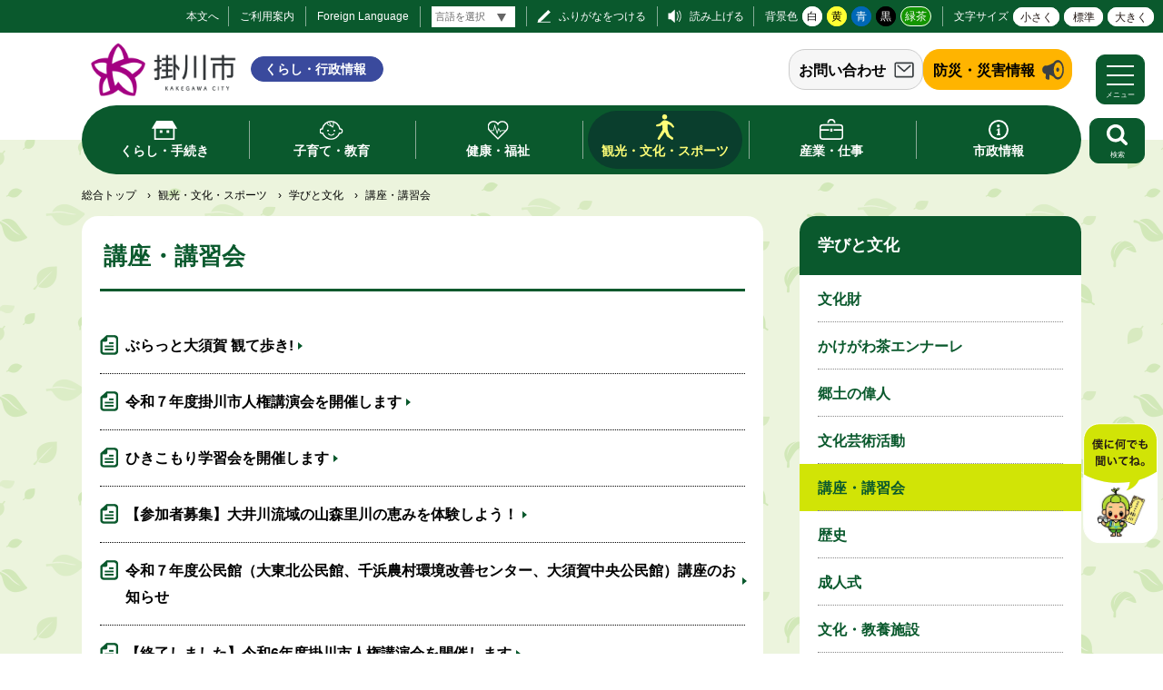

--- FILE ---
content_type: text/html
request_url: https://www.city.kakegawa.shizuoka.jp/gyosei/kankobunka/geijyutsu/kouza/
body_size: 8173
content:
<!doctype html>
<html lang="ja">

<head>
<meta charset="UTF-8" />
<title>講座・講習会 -  掛川市</title>
<link rel="stylesheet" media="all" href="/assets/cms/public.css" />
<link rel="stylesheet" media="all" href="/assets/jplayer.css" />
<script src="/assets/cms/compat.js"></script>
<script src="/assets/cms/public.js"></script>
<script src="/assets/jplayer.js"></script>
<script>
//<![CDATA[

  SS.config = {"site_url":"/gyosei/","kana_url":"/gyosei/kana/","translate_url":"/gyosei/translate/","theme":{"white":{"css_path":null,"name":"白","font_color":null,"background_color":null},"yellow":{"css_path":"/gyosei/css/yellow.css","name":"黄","font_color":null,"background_color":null},"blue":{"css_path":"/gyosei/css/blue.css","name":"青","font_color":null,"background_color":null},"black":{"css_path":"/gyosei/css/black.css","name":"黒","font_color":null,"background_color":null},"green":{"css_path":"/gyosei/css/green.css","name":"緑茶","font_color":null,"background_color":null}},"recommend":{"receiver_url":"https://www.city.kakegawa.shizuoka.jp/.s1/recommend/history/receiver.json","params":{"path":"/gyosei/kankobunka/geijyutsu/kouza/index.html","target_class":"Category::Node::Page","target_id":2174}}};

//]]>
</script><meta name="keywords" content="学びと文化" />

  <meta name="viewport" content="width=device-width,initial-scale=1.0,user-scalable=yes,minimum-scale=1.0,maximum-scale=2.0">
  <link href="/gyosei/css/style.css" media="all" rel="stylesheet" /><link rel="icon" type="image/x-icon" href="/img/favicon.ico" />
  <script src="/gyosei/js/common.js"></script>
  <!-- Global site tag (gtag.js) - Google Analytics -->
<script async src="https://www.googletagmanager.com/gtag/js?id=UA-27652578-1"></script>
<script>
  window.dataLayer = window.dataLayer || [];
  function gtag(){dataLayer.push(arguments);}
  gtag('js', new Date());

  gtag('config', 'UA-27652578-1');
</script>
 <!-- bebot -->
  <!-- <script src="https://webchat.bebot.io/js/jsapi.js"></script>
<script src="/kanko/js/bebot-loader.js"></script> --> 
  <!--[if lt IE 9]>
  <script src="/gyosei/js/selectivizr.js"></script>
  <script src="/gyosei/js/html5shiv.js"></script>
  <![endif]-->


<meta property="og:type" content="article" />
<meta property="og:url" content="https://www.city.kakegawa.shizuoka.jp/gyosei/kankobunka/geijyutsu/kouza/" />
<meta property="og:site_name" content="掛川市" />
<meta property="og:title" content="講座・講習会 -  掛川市" />
<meta property="og:image" content="https://www.city.kakegawa.shizuoka.jp/gyosei/img/shisyo.png" />


<meta name="csrf-param" content="authenticity_token" />
<meta name="csrf-token" content="BwA2g+7XqvmFb1/1ilda7iWzQr2VRld7XDpzF2h97IzPn5dr2pOxkkOax9YdDyCwt7nLkgilkEQLM0rqq+8rNA==" />
</head>

<body id="body--kankobunka-geijyutsu-kouza-index" class="body--kankobunka body--kankobunka-geijyutsu body--kankobunka-geijyutsu-kouza category-middle">

<div id="page">

<div id="tool">
<nav>
  <div class="tools">
	 <a id="nocssread" href="#wrap">本文へ</a>
    <a id="info" href="/gyosei/use/">ご利用案内</a>
    <a id="lang" href="/gyosei/docs/6978.html">Foreign Language</a>
    <span id="ss-kana">ふりがなをつける</span>
    <span id="ss-voice">読み上げる</span>
    <div id="theme">背景色<span id="ss-theme"><a href="#" class="white">白</a><a href="#" class="yellow">黄</a><a href="#" class="blue">青</a><a href="#" class="black">黒</a><a href="#" class="green">緑茶</a></span></div>
    <div id="size">文字サイズ<span id="ss-small">小さく</span><span id="ss-medium">標準</span><span id="ss-large">大きく</span></div>
  </div>
</nav>
</div>
  <div id="translate-wrap">
    <div class="translate-box">
        <script>
//<![CDATA[
SS.ready(function() {

SS_Translate.siteUrl = "/gyosei/";
SS_Translate.translateUrl = "/gyosei/translate/";
$("#translate-tool-58").on("change", function () {
  var target = $(this).val();
  if (target) {
    url = SS_Kana.url(location.pathname, false);
    url = SS_Translate.url(url, false);
    url = SS_Translate.url(url, target);
    location.href = url;
  } else {
    url = SS_Kana.url(location.pathname, false);
    url = SS_Translate.url(url, false);
    location.href = url;
  }
});

});
//]]>
</script><select name="lang" id="translate-tool-58" class="notranslate" aria-label="言語翻訳"><option value="">言語を選択</option>
<option value="en">英語</option>
<option value="zh-CN">中国語（簡体）</option>
<option value="zh-TW">中国語（繁体）</option>
<option value="ko">韓国語</option>
<option value="th">タイ語</option>
<option value="pt">ポルトガル語</option>
<option value="es">スペイン語</option>
<option value="id">インドネシア語</option>
<option value="vi">ベトナム語</option>
<option value="tl">タガログ語（フィリピン語）</option></select>
 
    </div>
  </div>
  
      <header id="head">
        <div class="logo"><h1><a href="/"><img src="/gyosei/img/logo.png" width="167" alt="掛川市 ポータルサイト" title="掛川市 ポータルサイト" /></a><a href="/gyosei/" ><span>くらし・行政情報</span></a></h1></div>
        <div class="sub-head">
          <section class="question_banner">
  <header><h2><a href="/gyosei/shisei/question/">お問い合わせ</a></h2></header>
</section>
          <section class="urgency_banner3">
  <header><h2><a href="/gyosei/bosai/">防災・災害情報</a></h2></header>
</section>
        </div>
      </header>
      <nav id="navi">
  <div class="wrap">
    <ul>
      <li class="kurashi main-nav"><a class="main-lnk" href="/gyosei/kurashi/"><span>くらし・手続き</span></a>
        <span class="sub-navi">
          <ul>
            <li><a href="/gyosei/kurashi/koseki/">戸籍・住民票・印鑑・マイナンバーカード等</a></li>
            <li><a href="/gyosei/kurashi/bosai/">防災</a></li>
            <li><a href="/gyosei/kurashi/nenkin/">国民年金</a></li>
            <li><a href="/gyosei/kurashi/kokuho/">国民健康保険</a></li>
            <li><a href="/gyosei/kurashi/zeikin/">税金</a></li>
            <li><a href="/gyosei/kurashi/sumai/">住まい・土地</a></li>
            <li><a href="/gyosei/kurashi/gomi/">ごみ・リサイクル</a></li>
            <li><a href="/gyosei/kurashi/suido/">水道</a></li>
            <li><a href="/gyosei/kurashi/gesuido/">下水道・浄化槽</a></li>
            <li><a href="/gyosei/kurashi/kotsu/">交通</a></li>
            <li><a href="/gyosei/kurashi/anzen/">防犯・交通安全</a></li>
            <li><a href="/gyosei/kurashi/kankyo/">環境</a></li>
            <li><a href="/gyosei/kurashi/shisetsu/">公園・みどり</a></li>
            <li><a href="/gyosei/kurashi/shimin/">市民参加・市民活動</a></li>
            <li><a href="/gyosei/kurashi/sodan/">相談窓口</a></li>
            <li><a href="/gyosei/kurashi/pet/">ペット・動物</a></li>
            <li><a href="/gyosei/ijyu.html">移住・定住情報</a></li>
            <li><a href="/gyosei/kurashi/shobo/">消防</a></li>
            <li><a href="/gyosei/kurashi/tenohira/">手のひら市役所</a></li>
          </ul>
        </span>
      </li>
      <li class="kosodate main-nav"><a class="main-lnk" href="/gyosei/kosodate/"><span>子育て・教育</span></a>
      <span class="sub-navi">
        <ul>
          <li><a href="/gyosei/kosodate/ninshin/">妊娠・出産</a></li>
          <li><a href="/gyosei/kosodate/teate/">子どもの手当・助成</a></li>
          <li><a href="/gyosei/kosodate/shochugakko/">小・中学校</a></li>
          <li><a href="/gyosei/kosodate/shien/">子育て・教育支援</a></li>
          <li><a href="/gyosei/kosodate/shisetsu/">子育て・教育施設</a></li>
          <li><a href="/gyosei/kosodate/ikusei/">青少年健全育成</a></li>
          <li><a href="/gyosei/kosodate/kouza/">講座・教室</a></li>
          <li><a href="/gyosei/kosodate/shogaishien/">障がい児の支援</a></li>
          <li><a href="/gyosei/kosodate/hitorioyashien/">ひとり親家庭の支援</a></li>
          <li><a href="/gyosei/kosodate/sodan/">相談の窓口</a></li>
          <li><a href="/gyosei/kosodate/nyuyoji/">乳幼児健診・相談</a></li>
          <li><a href="/gyosei/kosodate/kodomoen/">保育園・幼稚園・<br />認定こども園</a></li>
          <li><a href="/gyosei/kosodate/kyoikuiinkai/">教育委員会</a></li>
          <li><a href="/gyosei/kosodate/shiritai/">知りたい</a></li>
          <li><a href="/gyosei/kosodate/soudanshitai/">相談したい</a></li>
        </ul>
      </span>
    </li>
      <li class="kenko main-nav"><a class="main-lnk" href="/gyosei/kenko/"><span>健康・福祉</span></a>
      <span class="sub-navi">
        <ul>
          <li><a href="/gyosei/kenko/koukiiryo/">後期高齢者医療</a></li>
          <li><a href="/gyosei/kenko/fukushi/">福祉</a></li>
          <li><a href="/gyosei/kenko/kaigo/">介護</a></li>
          <li><a href="/gyosei/kenko/iryo/">医療</a></li>
          <li><a href="/gyosei/kenko/kenko/">健康</a></li>
          <li><a href="/gyosei/kenko/covid_news/">新型コロナ情報</a></li>
        </ul>
      </span>
    </li>
      <li class="kanko main-nav"><a class="main-lnk" href="/gyosei/kankobunka/"><span>観光・文化・スポーツ</span></a>
      <span class="sub-navi">
        <ul>
          <li><a href="/gyosei/kankobunka/kanko/">観光</a></li>
          <li><a href="/gyosei/kankobunka/geijyutsu/">学びと文化</a></li>
          <li><a href="/gyosei/kankobunka/sports/">スポーツ</a></li>
          <li><a href="/gyosei/kankobunka/koryu/">国際交流</a></li>
        </ul>
      </span>
    </li>
      <li class="sangyo main-nav"><a class="main-lnk" href="/gyosei/sangyo/"><span>産業・仕事</span></a>
      <span class="sub-navi">
        <ul>
          <li><a href="/gyosei/sangyo/josuido/">上水道</a></li>
          <li><a href="/gyosei/sangyo/gesuido/">下水道</a></li>
          <li><a href="/gyosei/sangyo/nyusatsu/">入札・契約・検査</a></li>
          <li><a href="/gyosei/sangyo/koyo/">雇用・労働</a></li>
          <li><a href="/gyosei/sangyo/sangyo/">産業</a></li>
          <li><a href="/gyosei/sangyo/nogyo/">農業・林業</a></li>
          <li><a href="/gyosei/sangyo/toshi/">都市計画</a></li>
          <li><a href="/gyosei/sangyo/kaihatsukosya/">土地開発公社</a></li>
          <li><a href="/gyosei/sangyo/doboku/">土木・建築</a></li>
          <li><a href="/gyosei/sangyo/doro/">道路・河川・工事</a></li>
          <li><a href="/gyosei/sangyo/zeikin/">税金</a></li>
          <li><a href="/gyosei/sangyo/suito/">出納</a></li>
          
        </ul>
      </span>
    </li>
      <li class="shisei main-nav"><a class="main-lnk" href="/gyosei/shisei/"><span>市政情報</span></a>
      <span class="sub-navi">
        <ul>
          <li><a href="/gyosei/shisei/profile/">市のプロフィール</a></li>
          <li><a href="/gyosei/shisei/shicho/">市長の部屋</a></li>
          <li><a href="/gyosei/shisei/shigikai/">市議会</a></li>
          <li><a href="/gyosei/shisei/shogai/">生涯学習</a></li>
          <li><a href="/gyosei/shisei/shokuin/">職員採用・給与情報</a></li>
          <li><a href="/gyosei/shisei/gyozaisei/">公共施設マネジメント</a></li>
          <li><a href="/gyosei/shisei/zaisei/">財政</a></li>
          <li><a href="/gyosei/shisei/kyoikuiinkai/">教育委員会</a></li>
          <li><a href="/gyosei/shisei/shingikai/">審議会・委員会</a></li>
          <li><a href="/gyosei/shisei/shiteikanri/">指定管理者制度</a></li>
          <li><a href="/gyosei/shisei/danjo/">男女共同参画</a></li>
          <li><a href="/gyosei/shisei/kojin/">情報公開・個人情報保護</a></li>
          <li><a href="/gyosei/shisei/pubcom/">意見公募(パブリックコメント)</a></li>
          <li><a href="/gyosei/shisei/joho/">ＤＸ推進</a></li>
          <li><a href="/gyosei/shisei/jorei/">条例・規則等</a></li>
          <li><a href="/gyosei/shisei/koji/">公示文書</a></li>
          <li><a href="/gyosei/shisei/senkyo/">選挙</a></li>
          <li><a href="/gyosei/shisei/kansa/">監査</a></li>
          <li><a href="/gyosei/shisei/kifu/">寄付</a></li>
          <li><a href="/gyosei/shisei/comprehensive/">総合計画</a></li>
          <li><a href="/gyosei/shisei/shiplan/">市の計画</a></li>
          <li><a href="/gyosei/shisei/chosha/">庁舎案内</a></li>
          <li><a href="/gyosei/shisei/question/">お問い合わせ一覧</a></li>
          <li><a href="/gyosei/shisei/heiwagyosei/">平和行政</a></li>
        </ul>
      </span>
    </li>
    </ul>
  </div>
</nav>
      <div id="menu-btn">
        <a href="javascript:void(0);"><span></span><span></span><span></span><em class="open">メニュー</em><em class="close">閉じる</em></a>
      </div>
      <nav id="gnavi">
        <div class="gnavi-wrap">
          <div class="gnavi-wrap-l">
            <ul>
  <li class="kurashi"><a href="/gyosei/">くらし・行政情報</a>
    <ul class="kurashi-nav">
      <li><span></span><a href="/gyosei/kurashi/">くらし・手続き</a>
        <ul>
          <li><a href="/gyosei/kurashi/koseki/">戸籍・住民票・印鑑・マイナンバーカード等</a></li>
          <li><a href="/gyosei/kurashi/bosai/">防災</a></li>
          <li><a href="/gyosei/kurashi/nenkin/">国民年金</a></li>
          <li><a href="/gyosei/kurashi/kokuho/">国民健康保険</a></li>
          <li><a href="/gyosei/kurashi/zeikin/">税金</a></li>
          <li><a href="/gyosei/kurashi/sumai/">住まい・土地</a></li>
          <li><a href="/gyosei/kurashi/gomi/">ごみ・リサイクル</a></li>
          <li><a href="/gyosei/kurashi/suido/">水道</a></li>
          <li><a href="/gyosei/kurashi/gesuido/">下水道・浄化槽</a></li>
          <li><a href="/gyosei/kurashi/kotsu/">交通</a></li>
          <li><a href="/gyosei/kurashi/anzen/">防犯・交通安全</a></li>
          <li><a href="/gyosei/kurashi/kankyo/">環境</a></li>
          <li><a href="/gyosei/kurashi/shisetsu/">公園・みどり</a></li>
          <li><a href="/gyosei/kurashi/shimin/">市民参加・市民活動</a></li>
          <li><a href="/gyosei/kurashi/sodan/">相談窓口</a></li>
          <li><a href="/gyosei/kurashi/pet/">ペット・動物</a></li>
          <li><a href="/gyosei/kurashi/iju/">移住</a></li>
          <li><a href="/gyosei/kurashi/shobo/">消防</a></li>
        </ul>
      </li>
      <li class="kosodate"><span></span><a href="/gyosei/kosodate/">子育て・教育</a>
        <ul>
          <li><a href="/gyosei/kosodate/ninshin/">妊娠・出産</a></li>
          <li><a href="/gyosei/kosodate/teate/">子どもの手当・助成</a></li>
          <li><a href="/gyosei/kosodate/shochugakko/">小・中学校</a></li>
          <li><a href="/gyosei/kosodate/shien/">子育て・教育支援</a></li>
          <li><a href="/gyosei/kosodate/shisetsu/">子育て・教育施設</a></li>
          <li><a href="/gyosei/kosodate/ikusei/">青少年健全育成</a></li>
          <li><a href="/gyosei/kosodate/kouza/">講座・教室</a></li>
          <li><a href="/gyosei/kosodate/shogaishien/">障がい児の支援</a></li>
          <li><a href="/gyosei/kosodate/hitorioyashien/">ひとり親家庭の支援</a></li>
          <li><a href="/gyosei/kosodate/sodan/">相談の窓口</a></li>
          <li><a href="/gyosei/kosodate/nyuyoji/">乳幼児健診・相談</a></li>
          <li><a href="/gyosei/kosodate/kodomoen/">保育園・幼稚園・<br />認定こども園</a></li>
          <li><a href="/gyosei/kosodate/kyoikuiinkai/">教育委員会</a></li>
          <li><a href="/gyosei/kosodate/shiritai/">知りたい</a></li>
          <li><a href="/gyosei/kosodate/soudanshitai/">相談したい</a></li>
        </ul>
      </li>
      <li class="kenko"><span></span><a href="/gyosei/kenko/">健康・福祉</a>
        <ul>
          <li><a href="/gyosei/kenko/koukiiryo/">後期高齢者医療</a></li>
          <li><a href="/gyosei/kenko/fukushi/">福祉</a></li>
          <li><a href="/gyosei/kenko/kaigo/">介護</a></li>
          <li><a href="/gyosei/kenko/iryo/">医療</a></li>
          <li><a href="/gyosei/kenko/kenko/">健康</a></li>
          <li><a href="/gyosei/kenko/covid_news/">新型コロナ情報</a></li>
        </ul>
      </li>
      <li class="kankobunka"><span></span><a href="/gyosei/kankobunka/">観光・文化・スポーツ</a>
        <ul>
          <li><a href="/gyosei/kankobunka/kanko/">観光</a></li>
          <li><a href="/gyosei/kankobunka/geijyutsu/">学びと文化</a></li>
          <li><a href="/gyosei/kankobunka/sports/">スポーツ</a></li>
          <li><a href="/gyosei/kankobunka/koryu/">国際交流</a></li>
        </ul>
      </li>
      <li class="sangyo"><span></span><a href="/gyosei/sangyo/">産業・仕事</a>
        <ul>
          <li><a href="/gyosei/sangyo/josuido/">上水道</a></li>
          <li><a href="/gyosei/sangyo/gesuido/">下水道</a></li>
          <li><a href="/gyosei/sangyo/nyusatsu/">入札</a></li>
          <li><a href="/gyosei/sangyo/koyo/">雇用・労働</a></li>
          <li><a href="/gyosei/sangyo/sangyo/">産業</a></li>
          <li><a href="/gyosei/sangyo/nogyo/">農業・林業</a></li>
          <li><a href="/gyosei/sangyo/toshi/">都市計画</a></li>
          <li><a href="/gyosei/sangyo/doboku/">土木・建築</a></li>
          <li><a href="/gyosei/sangyo/doro/">道路・河川・工事</a></li>
          <li><a href="/gyosei/sangyo/zeikin/">税金</a></li>
          <li><a href="/gyosei/sangyo/kankyo/">環境・ごみ</a></li>
        </ul>
      </li>
      <li class="shisei"><span></span><a href="/gyosei/shisei/">市政情報</a>
        <ul>
          <li><a href="/gyosei/shisei/profile/">市のプロフィール</a></li>
          <li><a href="/gyosei/shisei/shicho/">市長の部屋</a></li>
          <li><a href="/gyosei/shisei/shigikai/">市議会</a></li>
          <li><a href="/gyosei/shisei/shogai/">生涯学習</a></li>
          <li><a href="/gyosei/shisei/shokuin/">職員採用・給与情報</a></li>
          <li><a href="/gyosei/shisei/gyozaisei/">公共施設マネジメント</a></li>
          <li><a href="/gyosei/shisei/zaisei/">財政</a></li>
          <li><a href="/gyosei/shisei/kyoikuiinkai/">教育委員会</a></li>
          <li><a href="/gyosei/shisei/shingikai/">審議会・委員会</a></li>
          <li><a href="/gyosei/shisei/shiteikanri/">指定管理者制度</a></li>
          <li><a href="/gyosei/shisei/danjo/">男女共同参画</a></li>
          <li><a href="/gyosei/shisei/kojin/">情報公開・個人情報保護</a></li>
          <li><a href="/gyosei/shisei/pubcom/">意見公募(パブリックコメント)</a></li>
          <li><a href="/gyosei/shisei/joho/">情報推進</a></li>
          <li><a href="/gyosei/shisei/jorei/">条例・規則等</a></li>
          <li><a href="/gyosei/shisei/koji/">公示文書</a></li>
          <li><a href="/gyosei/shisei/senkyo/">選挙</a></li>
          <li><a href="/gyosei/shisei/kansa/">監査</a></li>
          <li><a href="/gyosei/shisei/kifu/">寄付</a></li>
          <li><a href="/gyosei/shisei/comprehensive/">総合計画</a></li>
          <li><a href="/gyosei/shisei/shiplan/">市の計画</a></li>
          <li><a href="/gyosei/shisei/chosha/">庁舎案内</a></li>
          <li><a href="/gyosei/shisei/question/">お問い合わせ一覧</a></li>
        </ul>
      </li>
    </ul>
  </li>
</ul>
            <section class="question_banner">
  <header><h2><a href="/gyosei/shisei/question/">お問い合わせ</a></h2></header>
</section>
          </div>
          <div class="gnavi-wrap-r">
            <ul>
  <li><a href="/">総合トップ</a></li>
  <li><a href="/kanko/">観光情報</a></li>
  <li><a href="/kakekko/">子育て情報</a></li>
  <li><a href="/gyosei/ijyu.html">移住情報</a></li>
  <li><a href="/gyosei/calendar/">イベントカレンダー</a></li>
  <li><a href="/opendata/">オープンデータ</a></li>
  <li><a href="/sdgs/">SDGs</a></li>
  <li><a href="/gyosei/#recommend">関連サイト</a></li>
</ul>
          </div>
        </div>
      </nav>
      <div id="search-btn">
        <button type="button" class="">
          <img src="/gyosei/img/ic-search-w.svg" width="24.3" alt="search">
          <span class="search-text">検索</span>
        </button>
      </div>
      <div id="search-area">
        <div class="area-utility">
          <div class="head-search">
  <form action="/gyosei/search/" id="cse-search-box">
    <input type="hidden" name="cx" value="21a71a9fe7b434445">
    <input type="hidden" name="cof" value="FORID:11">
    <input type="hidden" name="ie" value="UTF-8">
    <input type="text" name="q" size="40" id="search-box" class="text" placeholder="サイト内検索">
    <input type="image" name="sa" value="検索" src="/gyosei/img/search.svg" alt="検索" title="検索">
  </form>
</div>
          
<div class="words">
  <p>注目ページ</p>
<ul>
    <li><a rel="nofollow" href="/gyosei/docs/7292.html">ふるさと納税</a></li>
    <li><a rel="nofollow" href="/gyosei/docs/671954.html">学童保育入所</a></li>
    <li><a rel="nofollow" href="/gyosei/docs/10131.html">年金生活者支援給付金制度</a></li>
    <li><a rel="nofollow" href="/gyosei/docs/571141.html">ごみ集積所・ごみ分別</a></li>
    <li><a rel="nofollow" href="/gyosei/docs/10928.html">防災ガイドブック</a></li>
    <li><a rel="nofollow" href="/gyosei/docs/5824.html">一般競争入札公告</a></li>
</ul>
</div>

        </div>
      </div>

<div id="wrap">
  <header id="head-specially" class="head-kakegawatya"><h1><span>掛川茶</span><img src="/gyosei/img/tx-title-cha.svg" width="91" height="12" alt=""  /></h1></header>
  <header id="head-specially" class="head-kyoikuiinkai"><h1><span>掛川市教育委員会</span><img src="/gyosei/img/tx-title-kyoiku.svg" width="223" height="12" alt=""  /></h1></header>
  <header id="head-specially" class="head-shigikai"><h1><span>掛川市議会</span><img src="/gyosei/img/tx-title-gikai.svg" width="162" height="13" alt=""  /></h1></header>
    <div class="crumbs">
    <div class="crumb" itemscope itemtype="https://schema.org/BreadcrumbList">
      <span class="page" itemprop="itemListElement" itemscope itemtype="https://schema.org/ListItem"><span itemprop="name"><a itemprop="item" href="/gyosei/">総合トップ</a></span><meta itemprop="position" content="1"></span><span class="separator">&rsaquo;</span><span class="page" itemprop="itemListElement" itemscope itemtype="https://schema.org/ListItem"><span itemprop="name"><a itemprop="item" href="/gyosei/kankobunka/">観光・文化・スポーツ</a></span><meta itemprop="position" content="2"></span><span class="separator">&rsaquo;</span><span class="page" itemprop="itemListElement" itemscope itemtype="https://schema.org/ListItem"><span itemprop="name"><a itemprop="item" href="/gyosei/kankobunka/geijyutsu/">学びと文化</a></span><meta itemprop="position" content="3"></span><span class="separator">&rsaquo;</span><span class="page" itemprop="itemListElement" itemscope itemtype="https://schema.org/ListItem"><span itemprop="name">講座・講習会</span><meta itemprop="position" content="4"></span>
    </div>
</div>

  <div class="inner">
    
  <div id="main">
    <!-- use-site-search -->
    <header id="cat-mid-header"><h1>講座・講習会</h1></header>
    <!---->
    
    <div class="yield-wrap">
    
    
    
    
    
    
    
      
<script>
  $(function() {
    $('.body--sangyo').each(function(){
      $('<p class="search-exp">契約番号（半角10桁）を入力し「認証する」をクリックしてください。</p>').insertAfter ('#design-book .design-book-number header');
      $('#design-book .design-book-number input[type="submit"]').val('認証する');
    });
  });
      </script>  
　   
    
      <!-- layout_yield --><div class="category-pages pages">
<article class="item-5744  ">
  <header>
    <time datetime="2025-12-24">2025年12月24日</time>
    <h2><a href="/gyosei/docs/5744.html">ぶらっと大須賀 観て歩き!</a></h2>
  </header>
</article>
<article class="item-936522  ">
  <header>
    <time datetime="2025-11-11">2025年11月11日</time>
    <h2><a href="/gyosei/docs/936522.html">令和７年度掛川市人権講演会を開催します</a></h2>
  </header>
</article>
<article class="item-846903  ">
  <header>
    <time datetime="2025-09-18">2025年9月18日</time>
    <h2><a href="/gyosei/docs/846903.html">ひきこもり学習会を開催します</a></h2>
  </header>
</article>
<article class="item-565172  ">
  <header>
    <time datetime="2025-08-15">2025年8月15日</time>
    <h2><a href="/gyosei/docs/565172.html">【参加者募集】大井川流域の山森里川の恵みを体験しよう！</a></h2>
  </header>
</article>
<article class="item-578214  ">
  <header>
    <time datetime="2025-04-01">2025年4月1日</time>
    <h2><a href="/gyosei/docs/578214.html">令和７年度公民館（大東北公民館、千浜農村環境改善センター、大須賀中央公民館）講座のお知らせ</a></h2>
  </header>
</article>
<article class="item-712787  ">
  <header>
    <time datetime="2024-11-30">2024年11月30日</time>
    <h2><a href="/gyosei/docs/712787.html">【終了しました】令和6年度掛川市人権講演会を開催します</a></h2>
  </header>
</article>
<article class="item-363191  ">
  <header>
    <time datetime="2023-11-20">2023年11月20日</time>
    <h2><a href="/gyosei/docs/363191.html">令和5年度掛川市人権講演会を開催します</a></h2>
  </header>
</article>
<article class="item-12419  ">
  <header>
    <time datetime="2020-10-30">2020年10月30日</time>
    <h2><a href="/gyosei/docs/12419.html">年金セミナー開催のご案内</a></h2>
  </header>
</article>
<article class="item-9410  ">
  <header>
    <time datetime="2019-12-06">2019年12月6日</time>
    <h2><a href="/gyosei/docs/9410.html">第2回掛川葛布未来づくりフォーラムを開催いたしました</a></h2>
  </header>
</article>
<article class="item-7640  ">
  <header>
    <time datetime="2019-11-25">2019年11月25日</time>
    <h2><a href="/gyosei/docs/7640.html">掛川葛布未来づくりフォーラム</a></h2>
  </header>
</article>
<article class="item-9409  ">
  <header>
    <time datetime="2019-11-25">2019年11月25日</time>
    <h2><a href="/gyosei/docs/9409.html">第2回掛川葛布未来づくりフォーラム</a></h2>
  </header>
</article>
<article class="item-7811  ">
  <header>
    <time datetime="2015-07-31">2015年7月31日</time>
    <h2><a href="/gyosei/docs/7811.html">掛川市生活学校</a></h2>
  </header>
</article>
</div>


<!-- /layout_yield -->
      <!-- end-use-site-search -->
	
    
    
    
	
	
    
    
    </div>
  </div>
  <div id="side">
    
    <div class="category-nodes nodes">
<nav id="category-list"><header><h2>学びと文化</h2></header>
<article class="bunkazai ">
  <header>
    <h3><a href="/gyosei/kankobunka/geijyutsu/bunkazai/">文化財</a></h3>
  </header>
</article>
<article class="chaennaare ">
  <header>
    <h3><a href="/gyosei/kankobunka/geijyutsu/chaennaare/">かけがわ茶エンナーレ</a></h3>
  </header>
</article>
<article class="ijin ">
  <header>
    <h3><a href="/gyosei/kankobunka/geijyutsu/ijin/">郷土の偉人</a></h3>
  </header>
</article>
<article class="katsudo ">
  <header>
    <h3><a href="/gyosei/kankobunka/geijyutsu/katsudo/">文化芸術活動</a></h3>
  </header>
</article>
<article class="kouza current">
  <header>
    <h3><a href="/gyosei/kankobunka/geijyutsu/kouza/">講座・講習会</a></h3>
  </header>
</article>
<article class="rekishi ">
  <header>
    <h3><a href="/gyosei/kankobunka/geijyutsu/rekishi/">歴史</a></h3>
  </header>
</article>
<article class="seijinshiki ">
  <header>
    <h3><a href="/gyosei/kankobunka/geijyutsu/seijinshiki/">成人式</a></h3>
  </header>
</article>
<article class="shisetsu ">
  <header>
    <h3><a href="/gyosei/kankobunka/geijyutsu/shisetsu/">文化・教養施設</a></h3>
  </header>
</article>
<article class="shogi ">
  <header>
    <h3><a href="/gyosei/kankobunka/geijyutsu/shogi/">将棋イベント・活動</a></h3>
  </header>
</article>
<article class="ieyasu ">
  <header>
    <h3><a href="/gyosei/kankobunka/geijyutsu/ieyasu/">家康と掛川</a></h3>
  </header>
</article>
</nav>
</div>

    
    
    
    
    
    
    
    
     
    <div class="cms-nodes nodes">
<section id="lifeevent">
  <header>
            <h2>目的別ガイド</h2>
  </header>
  <nav>
    <ul>
<li class="kekkonrikon"><a class="" href="/gyosei/lifeevent/kekkonrikon/">結婚・離婚</a></li>
<li class="ninshin"><a class="" href="/gyosei/lifeevent/ninshin/">妊娠・出産</a></li>
<li class="kosodate"><a class="" href="/gyosei/lifeevent/kosodate/">子育て</a></li>
<li class="kyoiku"><a class="" href="/gyosei/lifeevent/kyoiku/">教育</a></li>
<li class="sumai"><a class="" href="/gyosei/lifeevent/sumai/">引越し・住まい</a></li>
<li class="shushoku"><a class="" href="/gyosei/lifeevent/shushoku/">就職・退職</a></li>
<li class="fukushi"><a class="" href="/gyosei/lifeevent/fukushi/">福祉・介護</a></li>
<li class="okuyami"><a class="" href="/gyosei/lifeevent/okuyami/">おくやみ</a></li>
</ul>
  </nav>
</section>
</div>

  </div>
  </div><!--.inner-->
</div><!--#wrap-->
      <section id="chat">
        <div class="chat-close">
          <img src="/gyosei/img/chat-kinjiro.svg" alt="チャットボット：僕に何でも聞いてね" width="84">
        </div>
        <div class="chat-open">
          <header>
            <h2>チャットボット</h2><span class="close-btn"><img src="/gyosei/img/chat-close.png" alt="閉じる"></span>
          </header>
			
<div id="chat-253" class="chat-part">
  <div class="chat-items">
    <div class="chat-item sys"><p>掛川市のチャットボットアシスタントです！「生活全般、医療・コロナ、防災、教育、交通、福祉、よくある質問」のご案内ができます</p></div>
      <div class="chat-item suggest">
        <a class="chat-suggest" data-value="①生活全般" href="/gyosei/chatbot/index.html">①生活全般</a>
</div>      <div class="chat-item suggest">
        <a class="chat-suggest" data-value="②医療・コロナ" href="/gyosei/chatbot/index.html">②医療・コロナ</a>
</div>      <div class="chat-item suggest">
        <a class="chat-suggest" data-value="③防災" href="/gyosei/chatbot/index.html">③防災</a>
</div>      <div class="chat-item suggest">
        <a class="chat-suggest" data-value="④教育" href="/gyosei/chatbot/index.html">④教育</a>
</div>      <div class="chat-item suggest">
        <a class="chat-suggest" data-value="⑤交通" href="/gyosei/chatbot/index.html">⑤交通</a>
</div>      <div class="chat-item suggest">
        <a class="chat-suggest" data-value="⑥福祉" href="/gyosei/chatbot/index.html">⑥福祉</a>
</div>      <div class="chat-item suggest">
        <a class="chat-suggest" data-value="⑦よくある質問" href="/gyosei/chatbot/index.html">⑦よくある質問</a>
</div>  </div>
  <div class="chat-form">
    <input type="text" name="chat[text]" id="chat_text" value="" class="chat-text" />
    <button name="button" type="button" class="chat-button" data-disable-with="送信中">送信</button>
    <button name="button" type="button" class="chat-dismiss">閉じる</button>
  </div>
</div>

<script>
//<![CDATA[
SS.ready(function() {

  var bot = new Chat_Bot("#chat-253", "/gyosei/chatbot/index.json");

});
//]]>
</script>

        </div>
      </section>
<footer id="foot">
   <div class="inner">
    <p class="pagetop"><a href="#page">このページの<br />先頭へ</a></p>
    <div class="footer-info">
  <h2>掛川市役所<span><a href="/gyosei/shisei/chosha">庁舎案内</a></span></h2>
  <div id="address">
    <address>
      <span>〒436-8650　静岡県掛川市長谷一丁目1番地の1</span>
      <span>電話:0537-21-1111(代表)  FAX:0537-21-1166(代表)</span>
    </address>
  </div>
  <div id="foot-sns">
<ul>
  <li class="foot-line"><a href="https://lin.ee/nfzbpFZ" target="_blank" rel="noopener"><img src="/gyosei/img/ic_line.svg" width="28" alt="line" /></a></li>
  <li class="foot-tw"><a href="https://x.com/KakegawaCity" target="_blank" rel="noopener"><img src="/gyosei/img/ic_x.svg" width="28" alt="x" /></a></li>
  <li class="foot-fb"><a href="https://www.facebook.com/kakegawa.official" target="_blank" rel="noopener"><img src="/gyosei/img/ic_facebook.svg" width="28" alt="facebook" /></a></li>
  <li class="foot-in"><a href="https://www.instagram.com/kakegawa_tourism_official/" target="_blank" rel="noopener"><img src="/gyosei/img/ic_insta.png" width="26.6" alt="instagram" /></a></li>
  <li class="foot-ytube"><a href="https://www.youtube.com/user/KakegawaDougaChannel" target="_blank" rel="noopener"><img src="/gyosei/img/ic_youtube.svg" width="28" alt="you tube" /></a></li>
</ul>
    <p><a href="/gyosei/sns/index.html">掛川市のSNS</a></p>
  </div>
</div>
<div id="footer-navi">
  <nav>
    <a href="/gyosei/docs/7176.html">このサイトについて</a>
    <a href="/gyosei/docs/5766.html">ガラケーサイトについて</a>
    <a href="/gyosei/docs/7355.html">リンクについて</a>
    <a href="/gyosei/docs/7008.html">RSSについて</a>
    <a href="/gyosei/docs/12020.html">ウェブアクセシビリティ</a>
    <a href="/gyosei/docs/8181.html">個人情報の取り扱い</a>
    <a href="/gyosei/shisei/question/">お問い合わせ</a>
  </nav>
</div>
<div id="copyright"><small>&copy; Kakegawa City All rights Reserved.</small></div>
  </div>
</footer>

</div>
<div id="mobileNavLayer"></div>
  <div style="display: none;">
<script>
//<![CDATA[
SS.ready(function() {

new Cms_History("#cms-history-part-433", "77deb493fd53bb0962b6dbbd0c54ec3a", 5);

});
//]]>
</script>
<div id="cms-history-part-433">
  <section id="history">
<header><h2>閲覧履歴</h2></header>
<ul>
<li class="current"><a href="/gyosei/kankobunka/geijyutsu/kouza/">講座・講習会</a></li>
</ul>
</section>
</div>
</div>
<script type="text/javascript" src="/_Incapsula_Resource?SWJIYLWA=719d34d31c8e3a6e6fffd425f7e032f3&ns=1&cb=181071329" async></script></body>

</html>


--- FILE ---
content_type: image/svg+xml
request_url: https://www.city.kakegawa.shizuoka.jp/gyosei/img/icon_navi_kenko.svg
body_size: 52
content:
<svg xmlns="http://www.w3.org/2000/svg" viewBox="0 0 23.24 21"><defs><style>.cls-1{fill:#fff;}</style></defs><g id="レイヤー_2" data-name="レイヤー 2"><g id="グローバルメニュー_ショートカット"><path class="cls-1" d="M21.3,1.94a6.64,6.64,0,0,0-9.38,0l-.3.32-.3-.32a6.63,6.63,0,0,0-10.1,8.52,7.19,7.19,0,0,0,.67.81l.05.05,8.62,8.62L11.62,21l9.68-9.68.05-.05a7.3,7.3,0,0,0,.68-.81,6.65,6.65,0,0,0-.73-8.52ZM11.62,18.88,4,11.27H7L8.21,6.65l2.49,8.49,1.83-5.52,1.6,3.19,1.5-1.54h3.6Zm8.62-8.62-.2.2H15.28l-.94,1-2-3.91-1.63,4.92L8.16,3.63,6.38,10.46H3.2l-.2-.2a5.13,5.13,0,1,1,8.62-4.83,5.13,5.13,0,1,1,8.62,4.83Z"/></g></g></svg>

--- FILE ---
content_type: image/svg+xml
request_url: https://www.city.kakegawa.shizuoka.jp/gyosei/img/ic-question.svg
body_size: 330
content:
<?xml version="1.0" encoding="utf-8"?>
<!-- Generator: Adobe Illustrator 27.9.2, SVG Export Plug-In . SVG Version: 6.00 Build 0)  -->
<svg version="1.1" id="レイヤー_2" xmlns="http://www.w3.org/2000/svg" xmlns:xlink="http://www.w3.org/1999/xlink" x="0px"
	 y="0px" viewBox="0 0 21.9 21.9" style="enable-background:new 0 0 21.9 21.9;" xml:space="preserve">
<style type="text/css">
	.st0{fill:#3B4043;}
</style>
<g>
	<path class="st0" d="M18.8,3.2H3.2c-1,0-1.9,0.8-1.9,1.9v11.7c0,1,0.8,1.9,1.9,1.9h15.6c1,0,1.9-0.8,1.9-1.9V5.1
		C20.7,4.1,19.8,3.2,18.8,3.2z M19.2,16.8c0,0.2-0.2,0.4-0.4,0.4H3.2c-0.2,0-0.4-0.2-0.4-0.4V5.1c0-0.2,0.2-0.4,0.4-0.4h15.6
		c0.2,0,0.4,0.2,0.4,0.4V16.8z"/>
	<path class="st0" d="M16.5,6.3L11,11.3L5.4,6.3C5.1,6,4.7,6,4.4,6.3c-0.3,0.3-0.3,0.8,0,1.1l6.1,5.5c0.1,0.1,0.3,0.2,0.5,0.2
		s0.4-0.1,0.5-0.2l6.1-5.5c0.3-0.3,0.3-0.8,0-1.1C17.3,6,16.8,6,16.5,6.3z"/>
</g>
</svg>


--- FILE ---
content_type: application/javascript
request_url: https://www.city.kakegawa.shizuoka.jp/_Incapsula_Resource?SWJIYLWA=719d34d31c8e3a6e6fffd425f7e032f3&ns=1&cb=181071329
body_size: 21558
content:
var _0x1d5c=['\x51\x46\x77\x2f','\x4f\x73\x4f\x7a\x41\x51\x3d\x3d','\x47\x63\x4b\x4d\x77\x72\x73\x3d','\x77\x36\x44\x43\x69\x44\x67\x3d','\x61\x77\x52\x69','\x41\x63\x4f\x4e\x4e\x51\x3d\x3d','\x58\x4d\x4f\x6d\x77\x72\x4d\x3d','\x51\x53\x64\x4e','\x63\x63\x4f\x51\x77\x35\x66\x43\x68\x63\x4b\x51\x57\x56\x54\x44\x73\x73\x4f\x38\x51\x4d\x4f\x4b','\x53\x69\x52\x46\x77\x36\x62\x44\x76\x53\x2f\x43\x76\x33\x73\x3d','\x4c\x79\x41\x53\x77\x34\x5a\x4c\x77\x6f\x72\x44\x70\x45\x49\x76\x63\x38\x4f\x6f','\x64\x73\x4f\x61\x77\x35\x76\x43\x67\x38\x4b\x44\x54\x45\x54\x44\x6f\x77\x3d\x3d','\x77\x71\x4d\x6b\x77\x71\x59\x3d','\x77\x37\x56\x36\x77\x71\x41\x3d','\x61\x38\x4b\x6e\x59\x77\x3d\x3d','\x77\x71\x55\x6c\x77\x71\x77\x3d','\x77\x6f\x76\x44\x67\x73\x4b\x74\x77\x37\x49\x3d','\x51\x78\x7a\x44\x68\x45\x56\x4c\x77\x71\x59\x42','\x48\x38\x4b\x63\x77\x72\x49\x3d','\x77\x72\x76\x44\x70\x63\x4f\x69\x77\x34\x49\x57\x77\x71\x33\x43\x72\x6c\x48\x44\x69\x57\x77\x53\x51\x52\x38\x3d','\x77\x36\x34\x39\x4f\x63\x4b\x37\x77\x6f\x49\x3d','\x77\x72\x77\x4f\x77\x71\x2f\x44\x74\x41\x3d\x3d','\x4e\x38\x4b\x53\x77\x36\x58\x43\x69\x63\x4b\x47\x53\x51\x3d\x3d','\x77\x35\x39\x6f\x57\x63\x4b\x44\x77\x6f\x56\x73\x54\x4d\x4b\x48\x77\x37\x4d\x48\x77\x6f\x37\x44\x6b\x73\x4f\x4b\x42\x33\x34\x4e\x64\x63\x4b\x2f\x77\x70\x77\x39\x59\x6a\x66\x43\x6e\x67\x31\x5a\x61\x6d\x76\x44\x67\x77\x2f\x43\x76\x54\x56\x70\x46\x6b\x44\x43\x6a\x6e\x59\x44\x77\x6f\x48\x43\x75\x73\x4f\x67','\x77\x36\x76\x44\x72\x63\x4f\x7a','\x77\x70\x76\x43\x68\x53\x48\x44\x6a\x38\x4b\x49\x52\x67\x3d\x3d','\x55\x63\x4f\x71\x77\x6f\x51\x45\x43\x53\x30\x3d','\x77\x71\x6c\x53\x77\x72\x59\x3d','\x77\x35\x4a\x38\x77\x6f\x77\x42\x58\x4d\x4f\x4c\x58\x73\x4b\x53\x52\x41\x3d\x3d','\x77\x35\x50\x43\x6d\x4d\x4b\x54\x77\x71\x7a\x44\x67\x73\x4b\x2f','\x77\x37\x48\x44\x73\x73\x4b\x62','\x77\x35\x56\x56\x77\x72\x63\x3d','\x42\x73\x4f\x4c\x77\x6f\x44\x44\x6c\x63\x4b\x45','\x77\x34\x54\x43\x6e\x68\x6f\x77\x77\x35\x50\x44\x74\x41\x3d\x3d','\x77\x37\x59\x4f\x77\x34\x34\x3d','\x65\x63\x4b\x42\x77\x36\x62\x43\x6c\x73\x4b\x42\x58\x67\x3d\x3d','\x77\x37\x56\x78\x51\x63\x4f\x46\x53\x73\x4b\x76','\x77\x6f\x33\x43\x69\x77\x55\x3d','\x63\x73\x4b\x31\x77\x71\x38\x3d','\x52\x4d\x4f\x65\x77\x72\x67\x74\x59\x31\x51\x3d','\x62\x63\x4b\x79\x51\x6c\x51\x4e','\x4a\x73\x4f\x52\x4c\x77\x3d\x3d','\x46\x63\x4b\x45\x77\x36\x67\x3d','\x4d\x63\x4b\x4a\x77\x36\x50\x43\x6e\x38\x4b\x55\x55\x6a\x44\x43\x6e\x73\x4f\x4f','\x77\x37\x77\x72\x47\x4d\x4f\x7a\x63\x6d\x34\x3d','\x46\x38\x4f\x33\x4c\x77\x3d\x3d','\x4f\x63\x4b\x62\x64\x47\x2f\x44\x6f\x6a\x67\x79\x62\x73\x4b\x32\x4e\x77\x3d\x3d','\x77\x34\x54\x44\x75\x73\x4f\x30','\x77\x72\x6f\x45\x77\x71\x6a\x44\x76\x63\x4b\x64\x77\x72\x73\x3d','\x77\x70\x38\x45\x77\x72\x77\x3d','\x55\x4d\x4b\x62\x58\x41\x3d\x3d','\x77\x35\x50\x43\x72\x4d\x4b\x46\x77\x36\x31\x46','\x61\x57\x50\x44\x70\x38\x4b\x41\x50\x57\x77\x3d','\x77\x70\x6a\x43\x6a\x38\x4b\x71','\x63\x4d\x4f\x2b\x77\x72\x30\x3d','\x77\x6f\x50\x44\x74\x73\x4b\x4b','\x56\x4d\x4b\x46\x77\x6f\x70\x6e\x65\x4d\x4f\x30\x4b\x4d\x4b\x35','\x66\x73\x4f\x61\x77\x35\x66\x43\x6b\x63\x4b\x51\x51\x77\x3d\x3d','\x77\x70\x67\x6b\x77\x72\x55\x3d','\x77\x34\x72\x43\x67\x79\x37\x44\x68\x73\x4b\x53\x51\x58\x6e\x43\x68\x73\x4b\x61\x77\x36\x77\x72\x63\x73\x4f\x41\x77\x72\x4d\x42\x77\x71\x59\x3d','\x47\x4d\x4f\x41\x4c\x63\x4b\x64\x77\x35\x44\x43\x71\x77\x3d\x3d','\x77\x35\x34\x4c\x42\x51\x3d\x3d','\x43\x77\x30\x53','\x77\x37\x41\x6e\x77\x34\x38\x3d','\x77\x37\x76\x44\x74\x63\x4b\x6b\x77\x35\x6c\x4a\x77\x72\x2f\x44\x67\x30\x6a\x43\x68\x57\x52\x43\x55\x31\x6f\x78\x77\x34\x58\x44\x74\x4d\x4f\x69','\x77\x71\x68\x6f\x48\x4d\x4f\x65\x44\x73\x4b\x37\x77\x36\x64\x51\x53\x67\x3d\x3d','\x4d\x4d\x4b\x63\x4f\x46\x4e\x4f','\x77\x37\x4c\x44\x67\x38\x4f\x68\x77\x37\x44\x44\x6b\x6d\x6b\x52','\x54\x6c\x59\x77\x77\x37\x41\x71\x57\x51\x3d\x3d','\x77\x72\x58\x44\x6d\x68\x77\x3d','\x77\x71\x4d\x46\x77\x71\x73\x3d','\x77\x35\x66\x44\x74\x46\x59\x3d','\x77\x37\x76\x44\x74\x63\x4b\x6b\x77\x35\x6c\x4a\x77\x72\x2f\x44\x67\x30\x6a\x43\x68\x57\x51\x61\x55\x30\x46\x34\x77\x35\x72\x44\x74\x73\x4f\x6b\x4c\x4d\x4b\x65\x77\x71\x73\x73','\x77\x6f\x59\x6b\x77\x70\x44\x43\x72\x48\x6e\x43\x71\x51\x3d\x3d','\x77\x71\x6e\x44\x72\x4d\x4b\x77','\x77\x35\x6a\x43\x6c\x77\x45\x77\x77\x34\x37\x44\x73\x73\x4b\x73\x5a\x45\x48\x44\x71\x73\x4f\x42\x55\x73\x4b\x30\x77\x35\x6b\x66\x77\x6f\x72\x43\x6a\x4d\x4f\x37\x62\x79\x6a\x43\x73\x79\x33\x43\x75\x52\x4d\x2f\x64\x41\x3d\x3d','\x4f\x38\x4f\x76\x77\x72\x45\x3d','\x4b\x67\x41\x56','\x4b\x57\x45\x61','\x77\x35\x6a\x43\x6c\x77\x45\x77\x77\x34\x37\x44\x73\x73\x4b\x73\x5a\x45\x48\x44\x71\x73\x4f\x42','\x5a\x6d\x62\x43\x6e\x58\x41\x61\x64\x38\x4b\x76','\x51\x69\x52\x4a\x77\x37\x54\x44\x72\x69\x41\x3d','\x77\x70\x72\x44\x6b\x53\x41\x3d','\x4b\x4d\x4b\x68\x77\x6f\x6e\x43\x6c\x73\x4f\x39\x4b\x63\x4f\x7a\x43\x63\x4b\x49\x66\x67\x62\x44\x6e\x52\x38\x52\x45\x63\x4b\x34\x42\x54\x6a\x43\x74\x6c\x76\x44\x71\x54\x37\x43\x6b\x73\x4b\x4c\x77\x36\x58\x43\x6b\x63\x4f\x2f\x77\x70\x54\x43\x69\x44\x67\x69\x77\x36\x46\x53\x77\x35\x31\x64\x50\x51\x3d\x3d','\x62\x38\x4b\x69\x57\x51\x3d\x3d','\x56\x45\x4d\x77\x77\x72\x39\x42\x42\x67\x4d\x3d','\x77\x37\x45\x6f\x4f\x38\x4b\x31\x77\x6f\x4c\x43\x6c\x41\x3d\x3d','\x47\x52\x44\x43\x6c\x38\x4b\x57\x77\x6f\x64\x54\x77\x6f\x2f\x44\x6b\x6a\x59\x3d','\x77\x35\x33\x43\x74\x58\x73\x39\x55\x67\x3d\x3d','\x77\x72\x67\x4f\x77\x36\x62\x44\x76\x38\x4b\x52\x77\x71\x66\x43\x74\x38\x4f\x4b\x41\x4d\x4b\x45\x54\x4d\x4b\x4a','\x41\x58\x30\x30\x54\x4d\x4b\x52\x77\x72\x4a\x35\x64\x41\x3d\x3d','\x44\x38\x4b\x59\x4d\x67\x3d\x3d','\x55\x52\x66\x44\x6c\x48\x52\x45\x77\x71\x49\x4b\x62\x57\x4d\x3d','\x52\x73\x4b\x44\x77\x72\x56\x32\x5a\x4d\x4f\x38\x4b\x38\x4b\x37\x77\x6f\x45\x36\x77\x70\x78\x37\x64\x63\x4f\x61\x51\x47\x38\x31\x43\x4d\x4b\x46\x4c\x63\x4f\x51','\x77\x6f\x33\x44\x72\x6e\x38\x3d','\x66\x48\x6a\x43\x6c\x58\x77\x57','\x77\x70\x4c\x44\x6f\x48\x6f\x3d','\x77\x70\x49\x33\x77\x6f\x59\x3d','\x4a\x53\x45\x59\x77\x35\x42\x48\x77\x72\x66\x44\x74\x77\x3d\x3d','\x77\x37\x76\x44\x72\x4d\x4b\x69\x77\x35\x59\x3d','\x5a\x78\x6a\x44\x76\x67\x3d\x3d','\x77\x34\x34\x2b\x77\x37\x6a\x44\x71\x73\x4f\x37\x77\x37\x4c\x43\x69\x51\x3d\x3d','\x56\x63\x4b\x45\x77\x72\x31\x32\x62\x4d\x4f\x30\x4b\x4d\x4b\x37\x77\x34\x55\x3d','\x53\x73\x4b\x6c\x77\x6f\x63\x66\x77\x34\x66\x44\x6d\x67\x3d\x3d','\x77\x6f\x6a\x44\x71\x48\x49\x3d','\x4e\x4d\x4b\x4c\x77\x37\x4c\x43\x6e\x63\x4b\x62\x56\x51\x48\x43\x6e\x73\x4f\x53\x77\x72\x42\x55\x65\x73\x4b\x33\x77\x71\x6e\x44\x76\x46\x68\x4f\x54\x58\x4e\x2f\x4c\x4d\x4f\x4b\x77\x34\x39\x54\x4c\x45\x6a\x44\x72\x69\x5a\x64\x77\x34\x6a\x43\x6b\x73\x4f\x6e\x77\x37\x48\x43\x67\x77\x3d\x3d','\x54\x4d\x4b\x50\x77\x72\x64\x30\x66\x73\x4f\x31','\x4b\x63\x4b\x4c\x4c\x41\x3d\x3d','\x46\x38\x4b\x4a\x42\x67\x3d\x3d','\x50\x43\x4d\x4a\x77\x35\x4a\x57\x77\x70\x62\x44\x6a\x6b\x51\x6a\x61\x4d\x4b\x6e','\x77\x35\x67\x6e\x77\x36\x50\x44\x72\x73\x4f\x6d\x77\x37\x58\x43\x6c\x52\x49\x3d','\x56\x6d\x54\x43\x6a\x77\x3d\x3d','\x77\x37\x6b\x6f\x49\x38\x4b\x37\x77\x70\x58\x43\x6d\x63\x4f\x56\x61\x43\x66\x44\x73\x67\x3d\x3d','\x44\x4d\x4f\x4c\x77\x72\x77\x7a\x55\x56\x5a\x73\x42\x41\x49\x3d','\x77\x35\x7a\x43\x6e\x67\x63\x6a','\x77\x37\x2f\x44\x75\x4d\x4b\x7a\x77\x35\x4a\x46\x77\x71\x55\x3d','\x77\x35\x4e\x33\x77\x70\x73\x51','\x54\x63\x4b\x46\x77\x72\x74\x36\x5a\x73\x4f\x34','\x77\x37\x31\x78\x58\x4d\x4f\x4a\x53\x73\x4b\x6f\x77\x71\x4d\x3d','\x77\x37\x68\x50\x77\x6f\x6b\x3d','\x77\x35\x39\x2b\x77\x72\x38\x3d','\x61\x73\x4f\x54\x77\x36\x34\x3d','\x77\x35\x58\x44\x68\x55\x73\x3d','\x56\x73\x4b\x73\x77\x6f\x45\x3d','\x77\x70\x54\x44\x69\x56\x49\x3d','\x77\x35\x63\x69\x77\x70\x2f\x43\x70\x57\x50\x43\x72\x73\x4b\x65\x77\x71\x37\x43\x6b\x78\x45\x2f\x77\x71\x62\x43\x73\x4d\x4f\x6a\x4e\x6c\x49\x3d','\x77\x70\x33\x44\x6c\x38\x4b\x31','\x77\x36\x58\x44\x75\x4d\x4b\x6e\x77\x35\x64\x48\x77\x72\x44\x44\x71\x45\x4c\x43\x6a\x77\x3d\x3d','\x77\x72\x4d\x5a\x77\x71\x2f\x44\x71\x63\x4b\x64\x77\x71\x41\x3d','\x77\x37\x4d\x73\x49\x38\x4b\x37\x77\x70\x48\x43\x6e\x63\x4f\x31\x66\x69\x58\x43\x75\x56\x6b\x53\x77\x72\x39\x49\x77\x37\x6e\x44\x71\x41\x3d\x3d','\x54\x63\x4f\x65\x77\x70\x37\x44\x6c\x63\x4b\x45','\x45\x7a\x4c\x44\x76\x4d\x4f\x68\x77\x70\x6e\x44\x72\x41\x3d\x3d','\x4e\x38\x4b\x64\x4d\x73\x4b\x7a\x49\x67\x44\x44\x6d\x6e\x44\x43\x70\x4d\x4f\x43\x58\x73\x4f\x4e\x77\x70\x42\x41\x77\x34\x38\x70\x51\x67\x3d\x3d','\x77\x35\x6a\x43\x70\x48\x73\x68\x51\x77\x3d\x3d','\x77\x6f\x6b\x76\x41\x73\x4f\x30\x77\x72\x64\x56\x54\x77\x3d\x3d','\x46\x38\x4f\x5a\x77\x71\x38\x6f\x64\x31\x42\x39\x42\x51\x54\x44\x75\x73\x4f\x6b\x65\x63\x4b\x64\x77\x72\x51\x61\x77\x34\x4c\x44\x6a\x63\x4f\x37\x5a\x73\x4f\x71\x57\x38\x4b\x57\x77\x6f\x31\x61\x77\x37\x6a\x43\x6c\x6c\x63\x3d','\x77\x6f\x72\x44\x76\x79\x55\x75\x77\x71\x6b\x3d','\x77\x36\x41\x68\x50\x51\x3d\x3d','\x43\x63\x4f\x55\x77\x71\x77\x6d\x65\x56\x39\x36','\x46\x63\x4f\x64\x77\x72\x63\x6d\x5a\x46\x6b\x3d','\x66\x4d\x4f\x65\x77\x34\x2f\x43\x6e\x38\x4b\x44\x53\x6c\x58\x44\x76\x73\x4f\x36\x41\x63\x4f\x49\x66\x4d\x4f\x59\x61\x4d\x4b\x73\x4e\x56\x4e\x4c','\x65\x57\x6e\x43\x6c\x57\x41\x48','\x42\x4d\x4f\x4a\x49\x73\x4b\x4f\x77\x34\x4c\x43\x72\x4d\x4f\x34\x77\x37\x73\x3d','\x64\x63\x4b\x79\x57\x45\x67\x50\x77\x35\x62\x43\x67\x63\x4f\x79\x65\x48\x6c\x6e\x49\x54\x6f\x70\x57\x41\x2f\x44\x6e\x38\x4f\x33\x4b\x51\x3d\x3d','\x77\x71\x41\x41\x77\x71\x72\x44\x72\x38\x4b\x4d','\x77\x71\x45\x45\x77\x71\x54\x44\x76\x73\x4b\x62\x77\x72\x72\x43\x70\x4d\x4f\x42\x42\x67\x3d\x3d','\x77\x37\x77\x4a\x77\x36\x56\x56\x77\x71\x50\x43\x74\x38\x4b\x65\x77\x34\x45\x3d','\x55\x6c\x38\x72\x77\x37\x41\x33\x58\x77\x38\x6f\x4e\x63\x4f\x44\x77\x35\x49\x42\x77\x37\x55\x31\x77\x6f\x58\x43\x6b\x4d\x4f\x59','\x77\x71\x50\x44\x72\x48\x37\x43\x72\x57\x4c\x44\x6f\x6e\x48\x44\x73\x54\x6f\x4e\x45\x58\x30\x50','\x77\x70\x6e\x44\x70\x69\x41\x6f\x77\x72\x6a\x44\x6c\x77\x3d\x3d','\x77\x36\x35\x78\x54\x63\x4f\x4a\x56\x38\x4b\x7a\x77\x6f\x5a\x2b\x4e\x41\x3d\x3d','\x77\x6f\x76\x43\x75\x73\x4b\x5a\x77\x37\x4a\x64\x54\x67\x3d\x3d','\x4b\x38\x4f\x56\x4b\x38\x4b\x62\x77\x34\x72\x43\x74\x38\x4f\x6c\x77\x37\x73\x3d','\x59\x63\x4b\x57\x63\x33\x6a\x44\x73\x79\x30\x3d','\x77\x34\x33\x43\x70\x48\x73\x34\x64\x73\x4b\x49\x4b\x4d\x4f\x69\x77\x34\x78\x78\x64\x51\x3d\x3d','\x61\x38\x4b\x55\x43\x52\x38\x56\x77\x35\x77\x3d','\x52\x63\x4b\x6f\x77\x70\x73\x58\x77\x35\x37\x44\x6c\x77\x3d\x3d','\x77\x70\x31\x77\x77\x70\x6a\x44\x6a\x51\x56\x79','\x4e\x53\x34\x53\x77\x35\x46\x61\x77\x6f\x41\x3d','\x77\x37\x55\x32\x48\x38\x4f\x6e\x63\x6e\x55\x3d','\x77\x71\x44\x44\x6b\x38\x4b\x38\x77\x36\x55\x6d','\x61\x38\x4b\x65\x61\x41\x3d\x3d','\x53\x7a\x6c\x4f\x77\x36\x44\x44\x72\x6a\x73\x3d','\x77\x70\x48\x44\x72\x6d\x7a\x43\x70\x57\x62\x44\x72\x67\x3d\x3d','\x77\x36\x66\x44\x6c\x38\x4f\x39\x77\x36\x54\x44\x6a\x33\x51\x3d','\x5a\x63\x4b\x5a\x66\x33\x6a\x44\x71\x44\x4d\x79\x64\x63\x4b\x2b','\x59\x48\x37\x44\x6f\x4d\x4b\x55\x50\x58\x63\x3d','\x77\x70\x37\x43\x74\x38\x4b\x57\x77\x36\x64\x41\x55\x77\x5a\x45\x77\x6f\x66\x44\x76\x48\x50\x43\x6c\x41\x3d\x3d','\x4b\x38\x4f\x36\x4c\x63\x4b\x54\x77\x34\x50\x43\x71\x38\x4f\x2b\x77\x37\x74\x42\x77\x36\x4c\x43\x72\x67\x3d\x3d','\x77\x37\x78\x73\x52\x73\x4f\x52\x53\x73\x4b\x30','\x77\x35\x42\x55\x77\x6f\x72\x43\x70\x31\x44\x43\x71\x6c\x45\x49\x4d\x79\x70\x5a\x4a\x79\x6f\x3d','\x77\x36\x37\x44\x6f\x63\x4b\x34\x77\x34\x31\x55\x77\x71\x49\x3d','\x65\x73\x4b\x65\x43\x4d\x4f\x68\x77\x70\x4a\x52\x77\x34\x44\x43\x6d\x47\x7a\x43\x6b\x77\x66\x43\x69\x38\x4b\x33\x44\x73\x4f\x66\x4a\x78\x72\x43\x71\x73\x4b\x4e\x77\x37\x5a\x34\x77\x71\x59\x35','\x66\x73\x4b\x72\x52\x31\x49\x63\x77\x34\x51\x3d','\x77\x72\x63\x4d\x46\x38\x4f\x57\x77\x72\x4e\x57\x51\x38\x4b\x45\x77\x36\x68\x76\x77\x37\x62\x44\x74\x4d\x4b\x34\x62\x77\x64\x52\x58\x73\x4f\x37\x77\x34\x56\x32\x63\x53\x41\x3d','\x51\x51\x48\x44\x6d\x57\x4a\x57\x77\x72\x67\x3d','\x50\x4d\x4b\x69\x77\x70\x2f\x43\x68\x4d\x4f\x35\x49\x73\x4f\x43\x47\x4d\x4f\x65\x56\x57\x54\x44\x67\x78\x51\x58\x45\x4d\x4b\x79\x49\x79\x6a\x44\x73\x30\x44\x44\x68\x57\x33\x43\x6e\x38\x4b\x57\x77\x37\x6a\x44\x67\x63\x4f\x71\x77\x36\x76\x43\x69\x43\x4d\x3d','\x41\x43\x2f\x44\x75\x38\x4f\x32\x77\x6f\x4c\x44\x72\x51\x3d\x3d','\x48\x4d\x4b\x7a\x49\x31\x39\x59\x77\x36\x50\x43\x76\x63\x4f\x46\x77\x72\x76\x44\x67\x56\x62\x43\x74\x48\x6a\x44\x70\x4d\x4f\x78\x77\x36\x52\x68\x77\x6f\x4c\x43\x67\x63\x4f\x63\x54\x51\x3d\x3d','\x4a\x38\x4b\x44\x4e\x30\x39\x58\x77\x36\x4c\x43\x6f\x63\x4f\x59\x77\x36\x50\x43\x67\x45\x66\x43\x6a\x32\x6a\x44\x6d\x4d\x4f\x69\x77\x37\x35\x31\x77\x70\x7a\x43\x75\x4d\x4f\x57\x51\x73\x4b\x70\x77\x34\x34\x6d\x77\x34\x30\x49\x59\x38\x4f\x30\x77\x71\x37\x43\x69\x79\x49\x34\x77\x35\x54\x44\x72\x32\x55\x2f\x77\x35\x51\x3d','\x42\x6c\x41\x36\x77\x37\x51\x42\x55\x43\x4d\x70\x4a\x38\x4f\x52\x77\x35\x73\x4f\x77\x37\x49\x70\x77\x70\x37\x43\x6b\x63\x4f\x62\x52\x7a\x49\x51\x77\x72\x73\x31\x62\x4d\x4b\x62\x46\x79\x39\x67\x77\x34\x45\x3d','\x66\x33\x72\x43\x6c\x6e\x59\x48\x53\x38\x4b\x36\x77\x35\x4e\x34\x56\x38\x4f\x32\x4c\x77\x58\x44\x74\x79\x55\x3d','\x77\x34\x67\x33\x77\x37\x2f\x44\x76\x73\x4f\x37\x77\x37\x50\x43\x6c\x41\x3d\x3d','\x51\x78\x58\x44\x6e\x33\x4e\x44\x77\x71\x64\x4b\x65\x6d\x4c\x43\x71\x4d\x4b\x7a\x66\x73\x4f\x30\x63\x51\x3d\x3d','\x45\x63\x4f\x64\x4b\x73\x4b\x4a\x77\x35\x44\x43\x73\x41\x3d\x3d','\x42\x73\x4f\x41\x4d\x73\x4b\x50\x77\x34\x33\x43\x73\x63\x4f\x76','\x77\x36\x58\x44\x67\x38\x4f\x37\x77\x37\x58\x44\x6d\x6d\x74\x4d\x4c\x73\x4f\x6a\x52\x45\x66\x43\x72\x58\x50\x44\x6d\x51\x3d\x3d','\x77\x37\x76\x44\x71\x38\x4b\x2b\x77\x35\x31\x46\x77\x71\x4c\x44\x72\x77\x3d\x3d','\x57\x47\x33\x43\x6d\x31\x51\x52\x53\x38\x4b\x73\x77\x70\x42\x73\x58\x73\x4f\x39','\x77\x37\x67\x31\x50\x4d\x4b\x68\x77\x6f\x4c\x43\x6a\x77\x3d\x3d','\x77\x34\x77\x33\x77\x37\x7a\x44\x75\x4d\x4f\x37\x77\x36\x37\x43\x6e\x31\x52\x53\x42\x63\x4f\x46\x77\x72\x56\x63','\x77\x37\x4d\x43\x77\x35\x6b\x3d','\x77\x35\x4e\x58\x77\x6f\x6a\x43\x68\x45\x54\x43\x73\x6d\x6f\x4e\x4f\x79\x30\x4e\x64\x53\x4e\x41\x61\x69\x56\x6f\x4a\x67\x3d\x3d','\x55\x68\x6a\x44\x6e\x47\x52\x48','\x65\x38\x4b\x31\x46\x41\x3d\x3d','\x77\x71\x45\x49\x77\x71\x6a\x44\x76\x73\x4b\x47\x77\x71\x54\x44\x76\x4d\x4f\x51\x47\x38\x4b\x2b\x56\x38\x4b\x56\x62\x4d\x4f\x57\x43\x6c\x54\x43\x68\x41\x3d\x3d','\x63\x32\x66\x44\x70\x63\x4b\x53\x4c\x41\x3d\x3d','\x77\x34\x76\x43\x6b\x73\x4b\x75\x77\x72\x2f\x44\x68\x4d\x4b\x2b\x77\x72\x6a\x43\x6d\x77\x3d\x3d','\x57\x73\x4f\x7a\x77\x70\x73\x65\x47\x6a\x39\x49\x56\x32\x59\x67\x41\x73\x4b\x6b\x77\x34\x56\x48\x77\x35\x46\x59\x77\x70\x78\x54','\x77\x34\x76\x43\x76\x58\x34\x6e\x55\x73\x4b\x54','\x77\x35\x30\x69\x77\x37\x6a\x44\x6a\x73\x4f\x2b\x77\x37\x33\x43\x69\x51\x38\x3d','\x43\x58\x55\x75\x51\x4d\x4b\x59\x77\x72\x4a\x67\x66\x6b\x6a\x43\x6b\x73\x4f\x41\x46\x73\x4b\x78\x77\x34\x67\x37','\x50\x63\x4b\x31\x77\x70\x58\x43\x67\x73\x4f\x67\x4e\x41\x3d\x3d','\x77\x6f\x55\x79\x77\x70\x33\x43\x75\x33\x67\x3d','\x77\x70\x6e\x43\x67\x54\x6e\x44\x67\x63\x4b\x62\x54\x33\x6e\x44\x69\x63\x4b\x4e\x77\x72\x51\x70\x63\x63\x4f\x62\x77\x72\x77\x51\x77\x71\x44\x43\x70\x77\x54\x43\x72\x4d\x4b\x69','\x77\x71\x4c\x44\x6f\x73\x4b\x7a\x63\x63\x4f\x63\x63\x41\x3d\x3d','\x65\x4d\x4b\x38\x51\x45\x38\x4e\x77\x35\x54\x43\x67\x63\x4f\x30\x5a\x54\x6b\x3d','\x59\x4d\x4b\x4e\x46\x67\x55\x47\x77\x34\x34\x31\x47\x56\x39\x6a\x77\x34\x64\x2b\x77\x37\x73\x67\x57\x43\x6e\x43\x6c\x63\x4b\x36\x49\x38\x4f\x65\x43\x31\x52\x51','\x77\x34\x67\x7a\x77\x36\x48\x44\x75\x4d\x4f\x33','\x77\x37\x56\x31\x51\x63\x4f\x46\x53\x38\x4b\x6d\x77\x72\x52\x4a','\x61\x78\x76\x44\x6d\x6e\x52\x42\x77\x72\x39\x4b\x59\x32\x4c\x43\x6f\x4d\x4b\x31\x50\x38\x4f\x78\x66\x55\x6a\x44\x67\x38\x4f\x79\x77\x71\x37\x43\x74\x38\x4b\x31\x77\x36\x39\x4f\x64\x4d\x4f\x44\x77\x72\x31\x77','\x77\x35\x46\x7a\x77\x6f\x51\x52\x58\x77\x3d\x3d','\x77\x37\x34\x37\x47\x38\x4f\x32\x59\x33\x51\x67','\x77\x37\x4c\x44\x6c\x46\x7a\x44\x73\x51\x3d\x3d','\x77\x71\x48\x44\x6c\x73\x4b\x30\x77\x37\x55\x69\x77\x34\x76\x43\x75\x41\x3d\x3d','\x65\x63\x4b\x46\x44\x67\x67\x4f\x77\x35\x68\x76\x47\x56\x67\x35\x77\x34\x35\x74\x77\x34\x49\x75\x53\x54\x7a\x43\x6d\x73\x4f\x69\x49\x38\x4f\x54','\x55\x4d\x4b\x68\x77\x6f\x55\x4e\x77\x35\x59\x3d','\x77\x34\x62\x44\x73\x63\x4b\x6e','\x77\x70\x50\x44\x71\x7a\x30\x2b\x77\x72\x37\x44\x73\x38\x4b\x74\x49\x73\x4f\x42\x64\x41\x3d\x3d','\x41\x38\x4f\x4d\x4c\x63\x4b\x65\x77\x34\x76\x43\x74\x4d\x4b\x6b\x77\x37\x6c\x56\x77\x36\x54\x43\x72\x67\x37\x44\x6a\x43\x39\x43\x4d\x56\x54\x44\x75\x63\x4f\x6b\x77\x6f\x38\x76','\x4f\x69\x34\x51\x77\x34\x42\x61','\x4e\x68\x63\x6c','\x4b\x38\x4b\x53\x77\x37\x50\x43\x6e\x38\x4b\x41\x63\x7a\x76\x43\x6b\x73\x4f\x4e\x77\x71\x77\x64','\x77\x72\x44\x44\x73\x38\x4b\x30\x5a\x73\x4f\x48\x64\x41\x6a\x43\x6c\x73\x4b\x4b\x49\x51\x6a\x43\x6f\x4d\x4f\x78\x51\x77\x6e\x43\x69\x52\x31\x44\x53\x63\x4b\x36\x4c\x38\x4b\x35\x4e\x45\x42\x69\x44\x51\x2f\x44\x73\x67\x3d\x3d','\x61\x6e\x44\x43\x6b\x47\x59\x57\x53\x77\x3d\x3d','\x4d\x6a\x4c\x44\x73\x4d\x4f\x43\x77\x72\x72\x44\x6a\x43\x42\x73\x53\x67\x62\x44\x6b\x42\x54\x44\x75\x42\x33\x44\x68\x69\x50\x44\x67\x6d\x30\x65\x4d\x4d\x4f\x6b','\x77\x35\x2f\x43\x6b\x68\x6f\x7a\x77\x34\x6a\x44\x71\x38\x4f\x64\x59\x6c\x62\x44\x73\x4d\x4b\x50\x52\x63\x4b\x6e\x77\x34\x49\x53\x77\x70\x48\x43\x6c\x38\x4b\x70\x4a\x43\x72\x43\x76\x52\x4c\x43\x75\x41\x41\x69\x66\x31\x51\x4f\x77\x70\x6f\x3d','\x77\x37\x72\x44\x6e\x6b\x76\x44\x73\x63\x4b\x46\x77\x72\x74\x6d\x4f\x52\x44\x44\x74\x55\x6b\x3d','\x4c\x63\x4b\x54\x46\x38\x4b\x75\x4e\x77\x6a\x44\x67\x48\x67\x3d','\x52\x73\x4b\x42\x64\x57\x66\x44\x6f\x6a\x38\x31\x4b\x4d\x4b\x6e\x4b\x6e\x48\x44\x68\x63\x4f\x56\x4b\x63\x4b\x59\x77\x71\x72\x44\x71\x73\x4b\x55\x48\x4d\x4f\x59\x77\x71\x6c\x4a\x77\x35\x6a\x43\x74\x63\x4f\x35\x4d\x73\x4b\x73\x77\x72\x31\x56\x4f\x51\x30\x38\x46\x46\x48\x44\x70\x52\x59\x36\x77\x72\x4c\x44\x6d\x38\x4b\x6a\x77\x36\x49\x54\x77\x37\x6a\x43\x75\x63\x4f\x43\x77\x37\x74\x7a\x77\x6f\x2f\x44\x75\x55\x6e\x43\x69\x6b\x66\x44\x76\x52\x46\x66\x77\x6f\x46\x4a\x42\x32\x46\x59\x4b\x33\x52\x36\x77\x72\x78\x58\x77\x70\x78\x71\x77\x6f\x62\x43\x68\x58\x73\x58\x77\x35\x6a\x44\x6c\x51\x70\x67\x77\x71\x66\x43\x6e\x73\x4f\x70\x77\x36\x48\x44\x76\x32\x2f\x43\x68\x31\x63\x6a','\x45\x7a\x62\x44\x76\x73\x4f\x77\x77\x70\x4d\x3d','\x43\x63\x4b\x33\x77\x35\x4d\x3d','\x77\x72\x37\x43\x68\x41\x30\x3d','\x77\x36\x55\x67\x45\x73\x4f\x78\x59\x47\x38\x50\x77\x70\x51\x47','\x77\x71\x72\x43\x72\x73\x4f\x75\x55\x73\x4b\x35\x77\x71\x73\x66\x48\x51\x3d\x3d','\x5a\x4d\x4f\x61\x77\x34\x76\x43\x68\x63\x4b\x4e\x52\x45\x2f\x44\x6f\x67\x3d\x3d','\x59\x4d\x4b\x44\x42\x41\x6b\x3d','\x77\x34\x72\x43\x71\x6e\x51\x68\x53\x38\x4b\x46\x4a\x38\x4f\x34\x77\x70\x5a\x36\x64\x38\x4b\x6b\x77\x34\x6a\x44\x6d\x57\x35\x5a\x57\x38\x4b\x6a\x77\x6f\x49\x4b\x77\x6f\x6b\x3d','\x53\x51\x50\x44\x68\x63\x4b\x66\x77\x35\x70\x4b\x77\x35\x50\x44\x6d\x6b\x67\x6d\x77\x71\x37\x44\x6c\x41\x3d\x3d','\x77\x35\x46\x4e\x77\x6f\x62\x43\x69\x67\x76\x43\x71\x6c\x45\x32\x4a\x69\x78\x5a\x4a\x69\x4d\x45\x4c\x47\x6c\x6c\x4c\x7a\x72\x43\x6a\x32\x58\x44\x6b\x41\x3d\x3d','\x77\x70\x54\x44\x72\x6d\x62\x43\x73\x58\x45\x3d','\x77\x70\x34\x75\x77\x71\x33\x43\x76\x33\x2f\x43\x71\x4d\x4b\x45\x77\x36\x6b\x3d','\x43\x54\x4c\x44\x76\x4d\x4f\x69\x77\x6f\x4c\x44\x74\x67\x3d\x3d','\x57\x73\x4f\x7a\x77\x70\x73\x65\x47\x6a\x39\x49\x56\x32\x59\x67\x41\x73\x4b\x37\x77\x35\x35\x71\x77\x35\x68\x61\x77\x70\x74\x4a\x77\x6f\x50\x43\x76\x33\x41\x42\x77\x6f\x51\x4c','\x77\x72\x6e\x44\x67\x73\x4b\x31\x77\x36\x49\x69','\x77\x36\x38\x4b\x77\x36\x70\x50\x77\x71\x44\x43\x75\x38\x4b\x59\x77\x34\x58\x44\x6a\x31\x51\x3d','\x42\x73\x4f\x52\x4e\x77\x3d\x3d','\x65\x73\x4b\x55\x45\x38\x4f\x4a\x77\x6f\x52\x41\x77\x37\x76\x43\x6a\x48\x33\x43\x67\x67\x3d\x3d','\x4b\x6a\x6f\x53\x77\x35\x5a\x4c\x77\x70\x48\x44\x76\x6b\x38\x3d','\x43\x73\x4f\x62\x77\x71\x73\x6b\x64\x56\x38\x6e\x48\x52\x2f\x43\x73\x4d\x4f\x67\x66\x51\x3d\x3d','\x41\x38\x4f\x4d\x4a\x38\x4b\x4f\x77\x34\x77\x3d','\x59\x63\x4f\x63\x77\x34\x76\x43\x6b\x38\x4b\x42\x52\x51\x2f\x44\x75\x63\x4f\x74\x52\x73\x4f\x66\x65\x4d\x4f\x4e','\x77\x72\x34\x45\x77\x71\x2f\x44\x76\x63\x4b\x42\x77\x71\x63\x3d','\x77\x35\x46\x55\x77\x6f\x62\x43\x6c\x6b\x77\x3d','\x52\x63\x4b\x53\x77\x72\x42\x67\x66\x73\x4f\x75','\x77\x71\x4c\x44\x74\x63\x4b\x37\x63\x73\x4f\x42\x58\x48\x44\x43\x70\x4d\x4b\x64\x4b\x69\x6e\x43\x6c\x63\x4f\x33\x54\x67\x37\x43\x6e\x67\x3d\x3d','\x77\x37\x7a\x44\x69\x55\x7a\x44\x73\x63\x4b\x46\x77\x72\x6f\x3d','\x77\x72\x4d\x4f\x77\x71\x66\x44\x71\x73\x4b\x41\x77\x6f\x7a\x43\x74\x38\x4f\x63\x41\x4d\x4b\x6b\x54\x63\x4b\x52\x61\x73\x4f\x54\x43\x41\x3d\x3d','\x77\x6f\x66\x44\x6f\x46\x33\x43\x6f\x58\x62\x44\x68\x56\x76\x44\x6b\x53\x38\x55\x45\x57\x77\x2f\x77\x35\x76\x43\x73\x30\x30\x65\x42\x73\x4f\x7a\x44\x48\x37\x44\x6a\x41\x3d\x3d','\x65\x38\x4b\x4a\x44\x4d\x4f\x54\x77\x70\x4e\x57','\x45\x6a\x37\x44\x76\x4d\x4f\x68\x77\x70\x6e\x44\x71\x57\x74\x4b\x5a\x79\x66\x44\x70\x6a\x6a\x44\x6d\x43\x58\x44\x68\x67\x44\x44\x72\x55\x6f\x6f','\x77\x37\x59\x62\x77\x34\x6e\x44\x69\x63\x4f\x58\x77\x35\x4c\x43\x70\x54\x38\x35\x49\x73\x4f\x6c\x77\x34\x45\x3d','\x61\x73\x4b\x50\x62\x47\x4c\x44\x6f\x44\x38\x76\x62\x38\x4b\x68\x66\x57\x7a\x44\x69\x63\x4f\x58\x4b\x73\x4f\x73\x77\x71\x50\x44\x71\x4d\x4b\x65\x44\x4d\x4b\x54\x77\x72\x5a\x66\x77\x70\x62\x44\x73\x38\x4b\x77\x5a\x38\x4b\x78\x77\x71\x63\x53','\x66\x53\x7a\x44\x6b\x67\x3d\x3d','\x43\x6e\x30\x31\x54\x4d\x4b\x72\x77\x71\x70\x6b\x64\x45\x6b\x3d','\x77\x6f\x51\x67\x77\x6f\x6a\x43\x6f\x6d\x72\x43\x6f\x4d\x4b\x65\x77\x36\x48\x43\x68\x45\x6b\x75\x77\x71\x62\x43\x73\x4d\x4f\x6c\x4b\x31\x6b\x39\x77\x72\x4c\x44\x6a\x73\x4f\x33\x77\x72\x39\x64\x47\x57\x44\x44\x70\x57\x62\x43\x74\x41\x3d\x3d','\x77\x37\x66\x43\x6b\x48\x55\x3d','\x77\x35\x37\x43\x71\x57\x49\x7a\x54\x38\x4b\x4f\x4f\x67\x3d\x3d','\x65\x63\x4b\x46\x44\x67\x67\x4f\x77\x35\x68\x76\x45\x55\x45\x69\x77\x34\x6c\x2b\x77\x37\x6b\x54\x52\x53\x48\x43\x67\x51\x3d\x3d','\x4a\x4d\x4b\x41\x4f\x31\x68\x62\x77\x36\x76\x43\x6d\x38\x4f\x45\x77\x71\x54\x44\x6c\x77\x3d\x3d','\x77\x70\x4c\x44\x76\x7a\x38\x79\x77\x71\x76\x44\x68\x63\x4b\x77\x4b\x63\x4f\x48\x4d\x6b\x4e\x6e\x48\x46\x6f\x46\x77\x35\x41\x6d\x56\x38\x4b\x38\x77\x6f\x76\x43\x6e\x38\x4f\x4a\x42\x63\x4b\x64\x77\x34\x33\x44\x6b\x38\x4f\x35\x4a\x48\x4a\x4d\x4f\x6b\x55\x6c\x55\x52\x56\x4b\x50\x6d\x4c\x44\x72\x77\x3d\x3d','\x77\x36\x2f\x44\x6b\x45\x6e\x44\x74\x38\x4b\x55','\x54\x73\x4f\x4d\x77\x70\x66\x44\x6b\x73\x4b\x67\x61\x32\x31\x76\x47\x4d\x4f\x69\x56\x30\x30\x63','\x77\x35\x33\x43\x6a\x38\x4b\x63\x77\x71\x58\x44\x6b\x73\x4b\x6b','\x62\x58\x72\x43\x6d\x48\x73\x47','\x53\x6b\x34\x7a\x77\x72\x46\x50\x43\x51\x54\x44\x6b\x42\x48\x43\x6b\x63\x4f\x53\x77\x6f\x50\x44\x72\x4d\x4f\x79\x77\x37\x39\x4e\x77\x6f\x73\x61\x49\x33\x44\x44\x76\x73\x4b\x46\x49\x4d\x4b\x6b\x77\x6f\x66\x43\x68\x63\x4f\x4a\x77\x37\x6c\x48\x77\x70\x58\x44\x71\x38\x4b\x65\x57\x78\x72\x44\x69\x4d\x4b\x61\x41\x44\x44\x43\x71\x67\x3d\x3d','\x44\x38\x4f\x5a\x77\x72\x55\x30\x64\x51\x3d\x3d','\x77\x6f\x6e\x44\x72\x53\x77\x70\x77\x6f\x33\x44\x67\x38\x4b\x68\x4b\x4d\x4f\x42\x57\x46\x64\x67\x47\x41\x3d\x3d','\x51\x73\x4b\x59\x77\x72\x68\x39\x62\x73\x4f\x75','\x52\x6c\x30\x6b\x77\x72\x5a\x4d','\x64\x63\x4b\x79\x57\x45\x67\x50\x77\x35\x62\x43\x67\x63\x4f\x79\x65\x48\x6c\x6c\x4e\x7a\x30\x2f\x61\x77\x48\x44\x6a\x4d\x4f\x38\x4c\x32\x64\x6e\x49\x73\x4f\x57\x77\x35\x58\x44\x70\x38\x4b\x42\x50\x38\x4b\x48\x4e\x78\x70\x63\x77\x71\x50\x43\x76\x78\x39\x38\x65\x46\x70\x68\x50\x77\x3d\x3d','\x61\x4d\x4b\x51\x43\x63\x4f\x56\x77\x6f\x49\x3d','\x61\x38\x4b\x43\x41\x4d\x4f\x53\x77\x71\x5a\x43\x77\x34\x72\x43\x6d\x33\x6e\x43\x6f\x77\x2f\x43\x6b\x4d\x4b\x34','\x52\x6c\x30\x6b\x77\x72\x5a\x4d\x47\x77\x3d\x3d','\x77\x37\x49\x38\x46\x38\x4f\x36\x59\x67\x3d\x3d','\x63\x4d\x4b\x51\x45\x38\x4f\x4a\x77\x6f\x42\x45\x77\x35\x76\x43\x6d\x6e\x2f\x44\x69\x52\x37\x43\x69\x4d\x4b\x73\x4b\x73\x4f\x5a\x4a\x78\x33\x43\x67\x38\x4f\x46\x77\x35\x64\x39\x77\x71\x41\x35\x77\x35\x66\x43\x6f\x73\x4b\x66\x77\x70\x64\x72\x77\x72\x34\x2f\x5a\x4d\x4f\x6a\x50\x55\x66\x44\x6c\x38\x4f\x61\x63\x38\x4f\x6a\x55\x6b\x33\x44\x74\x6c\x50\x43\x75\x4d\x4f\x56\x48\x4d\x4b\x77','\x62\x73\x4b\x64\x45\x4d\x4f\x48\x77\x6f\x35\x4c\x77\x35\x77\x3d','\x59\x41\x58\x44\x68\x63\x4b\x59\x77\x35\x68\x63\x77\x35\x4c\x44\x69\x48\x46\x70\x77\x6f\x2f\x44\x6c\x55\x63\x6f\x77\x6f\x56\x55\x77\x35\x33\x43\x75\x48\x4e\x62\x4f\x63\x4b\x4d\x47\x58\x41\x6f','\x77\x72\x4c\x43\x71\x73\x4f\x71\x53\x4d\x4b\x33\x77\x71\x55\x46\x41\x54\x6e\x43\x6d\x6e\x76\x43\x6e\x31\x72\x43\x69\x33\x30\x3d','\x77\x36\x6b\x64\x77\x36\x31\x53\x77\x72\x48\x43\x71\x77\x3d\x3d','\x56\x73\x4f\x67\x77\x6f\x77\x42\x47\x41\x3d\x3d','\x53\x68\x6a\x44\x68\x6e\x68\x46\x77\x71\x6f\x51\x5a\x33\x58\x44\x74\x38\x4b\x7a\x5a\x4d\x4f\x6a\x5a\x6d\x66\x44\x67\x4d\x4f\x34\x77\x72\x66\x44\x71\x73\x4f\x66\x77\x36\x4a\x66\x65\x38\x4b\x4b\x77\x71\x52\x33\x77\x35\x4c\x44\x74\x63\x4f\x6c\x77\x72\x77\x3d','\x77\x6f\x4c\x43\x6b\x79\x72\x44\x6d\x73\x4b\x39\x53\x57\x6a\x44\x69\x4d\x4b\x4c\x77\x35\x34\x72\x61\x73\x4f\x55','\x54\x31\x77\x38\x77\x37\x34\x79\x56\x41\x3d\x3d','\x77\x35\x48\x43\x6e\x4d\x4b\x4c\x77\x71\x4c\x44\x6b\x63\x4b\x32\x77\x71\x4c\x43\x6b\x77\x54\x43\x68\x63\x4f\x66\x45\x54\x59\x4c\x4c\x73\x4b\x72\x77\x34\x52\x39\x4d\x57\x64\x61\x77\x34\x7a\x44\x73\x69\x30\x37\x4c\x79\x6b\x66\x77\x36\x67\x37\x77\x36\x42\x7a','\x77\x34\x72\x43\x6a\x73\x4b\x59\x77\x72\x6e\x44\x74\x38\x4b\x77\x77\x72\x50\x43\x6b\x67\x4c\x44\x72\x38\x4f\x4c\x46\x6a\x49\x3d','\x77\x35\x6a\x43\x6c\x78\x55\x6a\x77\x34\x48\x44\x73\x38\x4b\x42\x62\x41\x3d\x3d','\x45\x63\x4f\x59\x77\x71\x55\x72\x64\x73\x4b\x76\x4f\x73\x4f\x75\x77\x35\x31\x69\x77\x35\x6f\x6e\x4d\x63\x4f\x49\x45\x48\x5a\x69\x56\x63\x4b\x58\x65\x63\x4b\x48\x77\x34\x2f\x44\x70\x73\x4b\x36\x59\x54\x4e\x68\x4f\x51\x6f\x69\x77\x34\x77\x78\x77\x36\x35\x36\x61\x38\x4b\x57\x4d\x63\x4f\x6f\x77\x35\x41\x4c\x77\x37\x4c\x43\x73\x57\x49\x3d','\x77\x35\x6a\x43\x70\x79\x45\x77\x51\x38\x4f\x55\x65\x38\x4b\x38\x77\x6f\x41\x6f\x4b\x38\x4b\x69\x77\x35\x2f\x43\x67\x54\x78\x56\x54\x73\x4f\x62\x77\x6f\x6c\x61\x77\x6f\x6a\x43\x6b\x38\x4b\x72\x64\x56\x37\x43\x75\x52\x6e\x43\x73\x54\x30\x61\x52\x46\x72\x44\x76\x73\x4f\x4b\x4f\x31\x2f\x44\x71\x63\x4b\x32\x77\x70\x44\x44\x6c\x4d\x4b\x57\x55\x73\x4f\x75\x61\x42\x4c\x43\x6a\x45\x37\x43\x72\x31\x6a\x43\x71\x4d\x4f\x30\x77\x36\x5a\x75\x5a\x32\x73\x34\x5a\x73\x4f\x32\x4a\x51\x44\x44\x74\x7a\x6e\x43\x72\x4d\x4f\x63\x77\x35\x73\x3d','\x65\x33\x68\x58\x77\x6f\x77\x49\x77\x34\x2f\x43\x75\x68\x68\x73\x4b\x38\x4b\x78\x77\x72\x76\x44\x6a\x44\x62\x44\x6a\x4d\x4b\x32\x43\x4d\x4f\x45\x77\x36\x44\x44\x6f\x4d\x4f\x73\x77\x71\x6c\x6d\x44\x73\x4f\x2b\x77\x37\x6c\x6e\x57\x38\x4f\x54\x77\x35\x6c\x32\x77\x34\x33\x44\x6b\x6b\x50\x44\x6c\x38\x4b\x76\x77\x37\x35\x79\x77\x37\x30\x75','\x77\x70\x76\x44\x67\x57\x6b\x3d','\x64\x63\x4f\x44\x77\x6f\x6b\x3d','\x77\x34\x74\x33\x77\x6f\x59\x44\x54\x73\x4f\x4b','\x77\x35\x6a\x43\x6a\x67\x63\x2f','\x4c\x7a\x30\x5a\x77\x35\x52\x4c\x77\x70\x33\x44\x6c\x45\x30\x2b\x63\x63\x4f\x2f\x77\x36\x7a\x43\x6a\x77\x3d\x3d','\x77\x70\x46\x6c\x77\x70\x59\x3d','\x77\x35\x52\x67\x77\x6f\x73\x3d','\x77\x34\x2f\x44\x73\x32\x38\x3d','\x61\x38\x4b\x34\x77\x34\x37\x43\x6c\x4d\x4b\x52\x57\x69\x37\x43\x69\x4d\x4f\x66\x77\x71\x67\x49\x56\x63\x4b\x4a\x77\x72\x6e\x44\x71\x46\x35\x56\x54\x45\x74\x7a\x54\x73\x4b\x35\x77\x37\x46\x72\x51\x57\x6e\x44\x68\x68\x46\x71\x77\x70\x50\x44\x69\x73\x4b\x76\x77\x37\x48\x44\x6d\x67\x3d\x3d','\x77\x34\x45\x45\x77\x37\x42\x4a','\x77\x34\x5a\x61\x77\x6f\x6e\x43\x67\x6b\x72\x43\x73\x77\x3d\x3d','\x51\x79\x42\x58','\x54\x4d\x4b\x76\x77\x6f\x41\x57','\x52\x6c\x73\x71\x77\x72\x6b\x3d','\x77\x36\x34\x52\x77\x36\x74\x41','\x51\x41\x33\x44\x6c\x67\x3d\x3d','\x77\x36\x48\x44\x74\x73\x4b\x34\x77\x35\x41\x3d','\x59\x6d\x6e\x43\x69\x51\x3d\x3d','\x51\x38\x4f\x39\x77\x6f\x51\x3d','\x61\x38\x4b\x44\x48\x41\x3d\x3d','\x77\x34\x74\x39\x77\x71\x59\x3d','\x77\x70\x6a\x44\x73\x73\x4b\x61','\x77\x34\x31\x39\x77\x6f\x45\x4b','\x77\x35\x6f\x52\x77\x36\x73\x3d','\x59\x73\x4f\x51\x77\x71\x63\x3d','\x46\x53\x4c\x44\x6f\x63\x4f\x74','\x43\x54\x6a\x44\x74\x51\x3d\x3d','\x62\x32\x4d\x4b','\x52\x4d\x4f\x6e\x77\x70\x34\x66','\x64\x63\x4b\x42\x41\x51\x3d\x3d','\x51\x54\x48\x44\x69\x51\x3d\x3d','\x58\x73\x4f\x33\x77\x6f\x73\x3d','\x4b\x33\x4c\x44\x70\x73\x4b\x30\x50\x58\x62\x44\x6e\x31\x64\x68\x51\x44\x49\x3d','\x77\x35\x37\x43\x6d\x68\x67\x69\x77\x34\x49\x3d','\x77\x6f\x6a\x44\x73\x52\x6f\x76\x77\x72\x37\x44\x6a\x63\x4b\x71\x49\x51\x3d\x3d','\x77\x37\x58\x44\x69\x73\x4f\x6d\x49\x67\x3d\x3d','\x41\x52\x38\x6f','\x48\x63\x4b\x30\x77\x72\x45\x3d','\x57\x4d\x4f\x4e\x77\x70\x66\x44\x67\x63\x4b\x56\x61\x55\x31\x74\x43\x63\x4f\x4c\x55\x31\x63\x4a','\x65\x38\x4f\x53\x77\x35\x34\x3d','\x43\x73\x4f\x4b\x77\x72\x6f\x3d','\x50\x73\x4f\x71\x77\x6f\x45\x3d','\x41\x6a\x50\x44\x72\x38\x4b\x45\x77\x35\x52\x4f\x77\x34\x33\x44\x6e\x58\x41\x6c\x77\x71\x76\x44\x72\x6e\x49\x6f\x77\x35\x5a\x72\x77\x36\x7a\x43\x6a\x44\x42\x75\x61\x73\x4b\x71\x4c\x56\x67\x53\x51\x48\x33\x43\x76\x32\x48\x43\x69\x52\x73\x66\x59\x6c\x6f\x3d','\x77\x36\x6e\x44\x72\x63\x4b\x2b\x77\x35\x38\x3d','\x57\x63\x4f\x33\x77\x70\x34\x45\x48\x44\x6c\x5a','\x77\x36\x41\x4b\x77\x36\x4d\x3d','\x4c\x38\x4b\x6b\x77\x70\x4c\x43\x6c\x63\x4f\x37\x4d\x41\x3d\x3d','\x51\x45\x41\x6d\x77\x71\x31\x46\x44\x52\x37\x44\x69\x77\x3d\x3d','\x54\x6e\x33\x43\x6e\x41\x3d\x3d','\x4a\x38\x4b\x49\x77\x36\x6e\x43\x69\x63\x4b\x64\x56\x7a\x73\x3d','\x77\x34\x46\x56\x77\x6f\x50\x43\x67\x30\x50\x43\x74\x31\x41\x41\x4e\x67\x3d\x3d','\x77\x72\x2f\x43\x70\x4d\x4f\x79\x55\x73\x4b\x2f\x77\x71\x67\x55','\x51\x51\x50\x44\x67\x51\x3d\x3d','\x4e\x73\x4b\x73\x77\x6f\x72\x43\x6d\x4d\x4f\x7a\x4a\x73\x4f\x59\x41\x38\x4b\x43','\x77\x34\x76\x43\x71\x33\x51\x37\x51\x73\x4b\x46\x48\x4d\x4f\x65\x77\x37\x46\x64\x64\x38\x4b\x71\x77\x34\x33\x44\x6d\x32\x56\x53\x51\x63\x4b\x61','\x41\x4d\x4b\x47\x77\x37\x50\x43\x6e\x77\x3d\x3d','\x53\x67\x6e\x44\x6b\x73\x4b\x2b\x77\x35\x35\x43\x77\x35\x67\x3d','\x77\x37\x50\x44\x70\x73\x4f\x6f\x66\x73\x4b\x66\x66\x78\x66\x43\x76\x63\x4f\x63\x50\x33\x72\x43\x6b\x4d\x4b\x54\x57\x6c\x45\x3d','\x77\x70\x33\x43\x73\x73\x4b\x63\x77\x36\x68\x64','\x49\x38\x4f\x6e\x47\x51\x3d\x3d','\x77\x6f\x5a\x48\x77\x35\x50\x43\x6d\x68\x62\x43\x6f\x67\x59\x5a\x5a\x43\x49\x41\x4e\x48\x4e\x51\x4d\x44\x73\x34','\x77\x34\x7a\x43\x6a\x63\x4b\x52\x77\x71\x4c\x44\x67\x67\x3d\x3d','\x77\x35\x7a\x43\x6c\x63\x4b\x63\x77\x72\x6e\x44\x74\x38\x4b\x6a','\x4b\x79\x6f\x77','\x77\x36\x48\x44\x68\x38\x4f\x31\x77\x36\x58\x44\x75\x6e\x4d\x3d','\x66\x4d\x4b\x46\x49\x51\x3d\x3d','\x4c\x79\x63\x64\x77\x34\x64\x38\x77\x70\x66\x44\x74\x55\x51\x61\x61\x41\x3d\x3d','\x52\x30\x63\x6b\x77\x71\x70\x72\x42\x78\x54\x44\x6d\x69\x4c\x44\x69\x77\x3d\x3d','\x64\x38\x4b\x7a\x42\x41\x3d\x3d','\x5a\x38\x4b\x47\x65\x33\x6e\x44\x68\x69\x6f\x3d','\x77\x6f\x58\x44\x71\x6b\x59\x3d','\x4a\x38\x4b\x50\x77\x36\x62\x43\x69\x4d\x4b\x7a\x54\x77\x3d\x3d','\x77\x71\x38\x79\x77\x71\x73\x3d','\x77\x72\x55\x4a\x77\x71\x66\x44\x71\x4d\x4b\x6f\x77\x71\x63\x3d','\x4c\x47\x45\x4f','\x46\x4d\x4b\x4f\x45\x51\x3d\x3d','\x5a\x63\x4b\x5a\x77\x6f\x77\x3d','\x46\x73\x4f\x4e\x77\x6f\x67\x3d','\x77\x37\x73\x68\x77\x35\x67\x3d','\x77\x70\x54\x43\x69\x43\x37\x44\x6d\x73\x4b\x2f\x51\x57\x6e\x44\x67\x38\x4b\x2b\x77\x36\x34\x3d','\x56\x38\x4f\x36\x77\x6f\x77\x46\x50\x43\x6f\x3d','\x77\x71\x58\x43\x74\x38\x4b\x6d','\x59\x63\x4f\x4a\x77\x36\x41\x3d','\x41\x32\x59\x7a','\x56\x4d\x4f\x4b\x77\x71\x4d\x3d','\x52\x78\x62\x44\x67\x77\x3d\x3d','\x52\x43\x37\x44\x68\x77\x3d\x3d','\x77\x36\x54\x44\x72\x4d\x4b\x41','\x52\x78\x48\x44\x6b\x57\x4e\x6a\x77\x72\x38\x3d','\x62\x63\x4b\x48\x50\x41\x3d\x3d','\x4a\x38\x4b\x49\x77\x37\x51\x3d','\x63\x63\x4b\x45\x4e\x41\x3d\x3d','\x66\x6c\x6a\x43\x6d\x41\x3d\x3d','\x5a\x6d\x37\x44\x71\x4d\x4b\x56\x43\x48\x41\x3d','\x77\x70\x6b\x33\x77\x71\x63\x3d','\x77\x35\x6b\x72\x77\x37\x77\x3d','\x59\x32\x33\x43\x6c\x33\x49\x57\x55\x41\x3d\x3d','\x77\x37\x56\x35\x77\x71\x54\x43\x6f\x6d\x44\x43\x6d\x48\x6b\x74\x47\x78\x52\x37\x42\x41\x6c\x69\x53\x68\x64\x59\x47\x41\x66\x43\x76\x45\x54\x44\x72\x73\x4f\x79\x77\x72\x72\x44\x76\x6a\x5a\x77\x77\x71\x6a\x44\x6e\x42\x44\x44\x73\x63\x4b\x61\x51\x38\x4f\x37\x45\x6e\x52\x50\x77\x35\x76\x43\x72\x73\x4f\x34\x77\x36\x6e\x44\x67\x73\x4b\x57\x48\x38\x4f\x54\x77\x35\x56\x77\x65\x73\x4f\x70\x59\x30\x56\x36\x4c\x30\x68\x57\x77\x34\x38\x45\x77\x70\x37\x44\x75\x38\x4b\x43\x50\x63\x4f\x77\x63\x46\x49\x3d','\x77\x34\x37\x44\x6c\x38\x4f\x57','\x77\x70\x56\x75\x77\x35\x6b\x59\x44\x38\x4f\x65\x41\x38\x4b\x4c\x46\x47\x50\x44\x6b\x41\x3d\x3d','\x46\x69\x66\x44\x76\x73\x4f\x73\x77\x6f\x49\x3d','\x77\x6f\x51\x45\x77\x71\x48\x44\x6e\x38\x4b\x52\x77\x71\x4d\x3d','\x77\x36\x41\x4f\x77\x37\x37\x43\x73\x73\x4f\x37\x77\x37\x4c\x43\x6d\x52\x30\x46\x50\x4d\x4f\x46\x77\x37\x63\x47\x77\x71\x63\x3d','\x4a\x6d\x59\x71\x53\x4d\x4b\x47','\x49\x63\x4f\x49\x77\x70\x45\x3d','\x43\x33\x45\x32\x54\x73\x4b\x4c\x77\x72\x73\x3d','\x56\x31\x6f\x6e\x77\x71\x74\x63\x47\x67\x3d\x3d','\x54\x38\x4b\x75\x77\x6f\x30\x64\x77\x34\x76\x44\x76\x53\x45\x3d','\x77\x35\x33\x43\x73\x48\x55\x6e\x55\x73\x4b\x53','\x77\x6f\x7a\x44\x6a\x63\x4b\x72','\x77\x36\x76\x44\x67\x63\x4f\x77\x77\x37\x4c\x44\x67\x30\x67\x45','\x56\x38\x4f\x61\x77\x70\x7a\x44\x68\x38\x4b\x56\x5a\x41\x3d\x3d','\x77\x71\x6a\x43\x72\x73\x4f\x76\x56\x51\x3d\x3d','\x4e\x4d\x4b\x6f\x77\x70\x4c\x43\x6c\x73\x4f\x67\x4c\x77\x3d\x3d','\x77\x6f\x50\x43\x70\x77\x41\x3d','\x62\x47\x66\x43\x6c\x6e\x34\x4c\x58\x51\x3d\x3d','\x77\x37\x38\x56\x77\x36\x68\x49\x77\x72\x45\x3d','\x50\x6a\x6e\x43\x68\x53\x45\x65\x43\x63\x4f\x36\x77\x6f\x45\x38\x41\x4d\x4f\x34\x62\x6c\x33\x44\x70\x48\x6e\x44\x69\x6b\x63\x4d\x55\x6c\x6e\x43\x70\x54\x42\x67\x59\x69\x74\x66\x77\x72\x6b\x55\x77\x36\x45\x37\x53\x54\x35\x5a\x77\x37\x4c\x43\x72\x30\x78\x77\x77\x71\x4a\x68\x77\x6f\x70\x62\x77\x72\x5a\x32\x58\x58\x49\x67\x77\x37\x50\x44\x69\x67\x7a\x44\x68\x48\x50\x44\x71\x38\x4b\x7a\x77\x70\x66\x43\x74\x6a\x46\x61\x77\x6f\x44\x43\x67\x38\x4f\x76\x77\x71\x50\x44\x76\x46\x76\x43\x6a\x41\x3d\x3d','\x61\x4d\x4b\x6a\x51\x6b\x67\x63','\x56\x6e\x33\x43\x6c\x67\x3d\x3d','\x77\x70\x50\x44\x71\x77\x30\x3d','\x4c\x4d\x4b\x5a\x45\x41\x3d\x3d','\x77\x35\x44\x43\x69\x4d\x4b\x35','\x77\x70\x64\x39\x77\x72\x55\x3d','\x65\x63\x4f\x51\x77\x35\x67\x3d','\x4e\x63\x4b\x5a\x4b\x73\x4b\x39\x4d\x51\x6b\x3d','\x43\x73\x4f\x4e\x77\x72\x73\x79\x5a\x45\x4d\x3d','\x77\x6f\x74\x32\x77\x6f\x45\x44\x58\x38\x4f\x52\x52\x4d\x4f\x4b','\x56\x63\x4f\x4c\x77\x36\x51\x3d','\x77\x70\x62\x44\x73\x53\x41\x31','\x77\x71\x58\x44\x71\x6a\x41\x3d','\x61\x4d\x4b\x4c\x64\x47\x7a\x44\x73\x7a\x59\x3d','\x53\x63\x4b\x31\x77\x71\x30\x3d','\x77\x36\x48\x44\x68\x38\x4f\x31\x77\x36\x58\x44\x75\x47\x67\x47\x4f\x38\x4f\x51\x58\x77\x3d\x3d','\x77\x34\x76\x43\x6b\x78\x55\x6c\x77\x36\x54\x44\x73\x38\x4b\x58\x5a\x48\x6a\x44\x71\x67\x3d\x3d','\x77\x6f\x76\x43\x70\x38\x4b\x65','\x49\x43\x6f\x53\x77\x35\x4a\x4c\x77\x70\x41\x3d','\x77\x6f\x78\x6e\x77\x71\x4c\x44\x69\x67\x4e\x6f\x66\x63\x4b\x5a','\x77\x71\x34\x6a\x42\x4d\x4b\x62\x57\x38\x4b\x69\x77\x37\x67\x44\x44\x69\x6e\x43\x6e\x63\x4f\x70\x50\x30\x37\x44\x69\x33\x33\x44\x75\x68\x42\x34\x77\x35\x7a\x43\x68\x4d\x4b\x37\x66\x53\x7a\x43\x75\x31\x50\x43\x71\x44\x30\x79\x77\x35\x66\x44\x73\x32\x68\x32\x77\x36\x35\x6c\x64\x30\x46\x4f\x4b\x38\x4b\x6d','\x65\x44\x74\x68','\x56\x4d\x4f\x39\x77\x37\x51\x78\x56\x4d\x4b\x6c\x77\x70\x6f\x58\x44\x44\x34\x39\x52\x4d\x4f\x7a\x77\x70\x48\x44\x68\x73\x4b\x50\x53\x6e\x33\x43\x69\x69\x6c\x77\x77\x6f\x7a\x43\x6a\x4d\x4b\x76\x77\x70\x72\x43\x72\x73\x4f\x65\x51\x63\x4f\x49\x77\x71\x44\x44\x6c\x45\x55\x4f\x77\x36\x4c\x43\x72\x73\x4b\x6c\x4c\x52\x48\x44\x6c\x73\x4b\x46','\x77\x35\x4c\x43\x6e\x4d\x4b\x4e','\x77\x71\x72\x44\x70\x63\x4b\x58','\x77\x35\x7a\x44\x6a\x38\x4f\x43','\x77\x35\x42\x68\x77\x6f\x6b\x3d','\x77\x70\x6c\x35\x77\x72\x49\x3d','\x53\x46\x77\x33\x77\x37\x6b\x3d','\x77\x36\x34\x76\x45\x67\x3d\x3d','\x4f\x67\x6a\x44\x6a\x63\x4f\x77\x77\x6f\x4c\x44\x73\x7a\x4e\x68','\x52\x38\x4f\x61\x77\x35\x63\x3d','\x65\x32\x73\x52','\x77\x36\x33\x44\x68\x31\x59\x3d','\x77\x35\x4c\x44\x6e\x73\x4f\x6e','\x77\x37\x59\x4b\x77\x35\x6b\x3d','\x51\x51\x6e\x44\x69\x4d\x4b\x4e\x77\x34\x4e\x48','\x64\x4d\x4b\x62\x61\x57\x4d\x3d','\x62\x4d\x4b\x47\x77\x70\x77\x3d','\x77\x71\x41\x48\x4a\x67\x3d\x3d','\x53\x42\x7a\x44\x6e\x6e\x5a\x57\x77\x71\x4d\x3d','\x64\x38\x4b\x32\x51\x45\x59\x63\x77\x35\x38\x3d','\x77\x70\x6f\x30\x77\x6f\x33\x43\x6f\x77\x3d\x3d','\x56\x45\x41\x31','\x53\x38\x4b\x68\x77\x70\x6b\x3d','\x65\x63\x4f\x39\x77\x72\x55\x3d','\x77\x36\x6a\x44\x67\x4d\x4f\x39\x77\x37\x6b\x3d','\x77\x34\x50\x43\x70\x47\x63\x3d','\x59\x41\x50\x44\x76\x67\x3d\x3d','\x77\x35\x51\x39\x77\x36\x54\x44\x6f\x77\x3d\x3d','\x52\x4d\x4b\x71\x46\x51\x3d\x3d','\x4c\x30\x77\x4d','\x77\x70\x44\x44\x75\x79\x63\x38\x77\x72\x6a\x44\x6a\x41\x3d\x3d','\x77\x34\x2f\x43\x68\x4d\x4b\x73','\x53\x4d\x4f\x5a\x77\x71\x6f\x3d','\x47\x63\x4b\x2f\x77\x6f\x37\x43\x6b\x4d\x4f\x74','\x77\x34\x2f\x43\x69\x4d\x4b\x4f\x77\x71\x4d\x3d','\x77\x70\x37\x43\x75\x38\x4b\x68','\x77\x35\x50\x44\x74\x31\x41\x3d','\x77\x71\x50\x44\x6e\x6d\x34\x3d','\x66\x63\x4b\x5a\x42\x4d\x4f\x53\x77\x71\x52\x4b\x77\x34\x76\x43\x6b\x45\x7a\x43\x6b\x77\x3d\x3d','\x77\x71\x54\x44\x6a\x63\x4b\x7a','\x77\x71\x78\x38\x4b\x63\x4f\x71\x77\x6f\x72\x44\x6a\x73\x4f\x39\x4a\x53\x76\x43\x70\x68\x77\x4c\x77\x36\x46\x51\x77\x71\x2f\x44\x70\x73\x4f\x6a\x77\x70\x70\x31\x77\x36\x74\x77\x77\x37\x56\x59\x65\x4d\x4f\x51\x77\x34\x33\x44\x68\x41\x7a\x43\x75\x63\x4f\x6b\x45\x41\x3d\x3d','\x77\x34\x30\x69\x77\x36\x48\x44\x70\x4d\x4f\x6d','\x61\x47\x66\x44\x75\x51\x3d\x3d','\x77\x70\x4a\x6e\x77\x70\x6a\x44\x6b\x41\x3d\x3d','\x4d\x6a\x48\x43\x6f\x73\x4f\x65\x43\x46\x48\x44\x6f\x32\x45\x78\x58\x7a\x44\x44\x72\x48\x35\x6a\x77\x35\x72\x44\x6f\x56\x4a\x2f\x77\x37\x74\x4c\x53\x73\x4b\x30\x77\x6f\x62\x44\x67\x63\x4b\x5a\x77\x35\x49\x59\x43\x38\x4f\x58\x4e\x58\x58\x43\x6d\x38\x4f\x68\x77\x71\x4d\x6e\x66\x73\x4b\x58\x4e\x53\x7a\x43\x68\x67\x3d\x3d','\x77\x72\x48\x43\x71\x73\x4f\x73','\x56\x42\x62\x44\x75\x77\x3d\x3d','\x61\x52\x62\x44\x71\x41\x3d\x3d','\x4d\x63\x4b\x56\x77\x37\x34\x3d','\x77\x35\x35\x72\x77\x71\x38\x3d','\x77\x71\x72\x44\x75\x38\x4b\x71','\x77\x6f\x7a\x43\x69\x4d\x4b\x53','\x77\x6f\x41\x75\x77\x70\x66\x43\x70\x51\x3d\x3d','\x4d\x4d\x4f\x45\x4e\x38\x4b\x66','\x77\x6f\x54\x43\x68\x54\x76\x44\x76\x4d\x4b\x56\x51\x32\x67\x3d','\x77\x35\x66\x43\x6e\x38\x4b\x6b','\x41\x6a\x4c\x44\x70\x73\x4f\x52\x77\x70\x2f\x44\x73\x79\x41\x3d','\x64\x38\x4b\x6b\x5a\x51\x3d\x3d','\x77\x35\x78\x5a\x77\x72\x34\x3d','\x4b\x63\x4b\x66\x77\x35\x7a\x43\x6a\x73\x4b\x55\x51\x6c\x50\x44\x74\x4d\x4f\x37\x45\x67\x3d\x3d','\x77\x6f\x50\x43\x6a\x77\x6a\x44\x70\x63\x4b\x6f\x66\x58\x6e\x44\x6c\x4d\x4b\x57\x77\x37\x51\x74','\x77\x36\x6c\x59\x66\x51\x3d\x3d','\x59\x73\x4b\x4a\x44\x67\x73\x56\x77\x34\x63\x3d','\x58\x52\x6e\x44\x6c\x63\x4b\x43','\x4d\x63\x4b\x65\x48\x51\x3d\x3d','\x77\x70\x2f\x43\x67\x68\x59\x3d','\x77\x34\x37\x44\x73\x30\x49\x3d','\x61\x38\x4b\x50\x45\x51\x3d\x3d','\x4b\x63\x4b\x66\x77\x34\x6e\x43\x6c\x38\x4b\x51\x51\x78\x7a\x43\x76\x67\x3d\x3d','\x41\x44\x50\x44\x6c\x77\x3d\x3d','\x77\x6f\x68\x39\x77\x6f\x4c\x44\x6c\x67\x3d\x3d','\x52\x6d\x7a\x43\x75\x77\x3d\x3d'];(function(_0x428506,_0x3ffc8f){var _0x21ce82=function(_0x335350){while(--_0x335350){_0x428506['\x70\x75\x73\x68'](_0x428506['\x73\x68\x69\x66\x74']());}};var _0x197e6d=function(){var _0x4bfbff={'\x64\x61\x74\x61':{'\x6b\x65\x79':'\x63\x6f\x6f\x6b\x69\x65','\x76\x61\x6c\x75\x65':'\x74\x69\x6d\x65\x6f\x75\x74'},'\x73\x65\x74\x43\x6f\x6f\x6b\x69\x65':function(_0x473f43,_0x10a6a9,_0x4ffc93,_0x3a1d94){_0x3a1d94=_0x3a1d94||{};var _0x47acc8=_0x10a6a9+'\x3d'+_0x4ffc93;var _0x4edcb1=0x0;for(var _0x4edcb1=0x0,_0x31a09e=_0x473f43['\x6c\x65\x6e\x67\x74\x68'];_0x4edcb1<_0x31a09e;_0x4edcb1++){var _0x44196a=_0x473f43[_0x4edcb1];_0x47acc8+='\x3b\x20'+_0x44196a;var _0x52f28e=_0x473f43[_0x44196a];_0x473f43['\x70\x75\x73\x68'](_0x52f28e);_0x31a09e=_0x473f43['\x6c\x65\x6e\x67\x74\x68'];if(_0x52f28e!==!![]){_0x47acc8+='\x3d'+_0x52f28e;}}_0x3a1d94['\x63\x6f\x6f\x6b\x69\x65']=_0x47acc8;},'\x72\x65\x6d\x6f\x76\x65\x43\x6f\x6f\x6b\x69\x65':function(){return'\x64\x65\x76';},'\x67\x65\x74\x43\x6f\x6f\x6b\x69\x65':function(_0x3f7f8d,_0x3c8c4c){_0x3f7f8d=_0x3f7f8d||function(_0x35f88e){return _0x35f88e;};var _0x31b428=_0x3f7f8d(new RegExp('\x28\x3f\x3a\x5e\x7c\x3b\x20\x29'+_0x3c8c4c['\x72\x65\x70\x6c\x61\x63\x65'](/([.$?*|{}()[]\/+^])/g,'\x24\x31')+'\x3d\x28\x5b\x5e\x3b\x5d\x2a\x29'));var _0x1b8fae=function(_0x329be7,_0x54b700){_0x329be7(++_0x54b700);};_0x1b8fae(_0x21ce82,_0x3ffc8f);return _0x31b428?decodeURIComponent(_0x31b428[0x1]):undefined;}};var _0x1d9ca6=function(){var _0x2eecba=new RegExp('\x5c\x77\x2b\x20\x2a\x5c\x28\x5c\x29\x20\x2a\x7b\x5c\x77\x2b\x20\x2a\x5b\x27\x7c\x22\x5d\x2e\x2b\x5b\x27\x7c\x22\x5d\x3b\x3f\x20\x2a\x7d');return _0x2eecba['\x74\x65\x73\x74'](_0x4bfbff['\x72\x65\x6d\x6f\x76\x65\x43\x6f\x6f\x6b\x69\x65']['\x74\x6f\x53\x74\x72\x69\x6e\x67']());};_0x4bfbff['\x75\x70\x64\x61\x74\x65\x43\x6f\x6f\x6b\x69\x65']=_0x1d9ca6;var _0x3f386f='';var _0x5b5cd6=_0x4bfbff['\x75\x70\x64\x61\x74\x65\x43\x6f\x6f\x6b\x69\x65']();if(!_0x5b5cd6){_0x4bfbff['\x73\x65\x74\x43\x6f\x6f\x6b\x69\x65'](['\x2a'],'\x63\x6f\x75\x6e\x74\x65\x72',0x1);}else if(_0x5b5cd6){_0x3f386f=_0x4bfbff['\x67\x65\x74\x43\x6f\x6f\x6b\x69\x65'](null,'\x63\x6f\x75\x6e\x74\x65\x72');}else{_0x4bfbff['\x72\x65\x6d\x6f\x76\x65\x43\x6f\x6f\x6b\x69\x65']();}};_0x197e6d();}(_0x1d5c,0x15a));var _0xc1d5=function(_0x428506,_0x3ffc8f){_0x428506=_0x428506-0x0;var _0x21ce82=_0x1d5c[_0x428506];if(_0xc1d5['\x69\x6e\x69\x74\x69\x61\x6c\x69\x7a\x65\x64']===undefined){(function(){var _0x5cbf8d=function(){return this;};var _0x197e6d=_0x5cbf8d();var _0x4bfbff='\x41\x42\x43\x44\x45\x46\x47\x48\x49\x4a\x4b\x4c\x4d\x4e\x4f\x50\x51\x52\x53\x54\x55\x56\x57\x58\x59\x5a\x61\x62\x63\x64\x65\x66\x67\x68\x69\x6a\x6b\x6c\x6d\x6e\x6f\x70\x71\x72\x73\x74\x75\x76\x77\x78\x79\x7a\x30\x31\x32\x33\x34\x35\x36\x37\x38\x39\x2b\x2f\x3d';_0x197e6d['\x61\x74\x6f\x62']||(_0x197e6d['\x61\x74\x6f\x62']=function(_0x473f43){var _0x10a6a9=String(_0x473f43)['\x72\x65\x70\x6c\x61\x63\x65'](/=+$/,'');for(var _0x4ffc93=0x0,_0x3a1d94,_0x47acc8,_0x1952c9=0x0,_0x4edcb1='';_0x47acc8=_0x10a6a9['\x63\x68\x61\x72\x41\x74'](_0x1952c9++);~_0x47acc8&&(_0x3a1d94=_0x4ffc93%0x4?_0x3a1d94*0x40+_0x47acc8:_0x47acc8,_0x4ffc93++%0x4)?_0x4edcb1+=String['\x66\x72\x6f\x6d\x43\x68\x61\x72\x43\x6f\x64\x65'](0xff&_0x3a1d94>>(-0x2*_0x4ffc93&0x6)):0x0){_0x47acc8=_0x4bfbff['\x69\x6e\x64\x65\x78\x4f\x66'](_0x47acc8);}return _0x4edcb1;});}());var _0x31a09e=function(_0x44196a,_0x52f28e){var _0x3f7f8d=[],_0x3c8c4c=0x0,_0x35f88e,_0x31b428='',_0x1b8fae='';_0x44196a=atob(_0x44196a);for(var _0x329be7=0x0,_0x54b700=_0x44196a['\x6c\x65\x6e\x67\x74\x68'];_0x329be7<_0x54b700;_0x329be7++){_0x1b8fae+='\x25'+('\x30\x30'+_0x44196a['\x63\x68\x61\x72\x43\x6f\x64\x65\x41\x74'](_0x329be7)['\x74\x6f\x53\x74\x72\x69\x6e\x67'](0x10))['\x73\x6c\x69\x63\x65'](-0x2);}_0x44196a=decodeURIComponent(_0x1b8fae);for(var _0x1d9ca6=0x0;_0x1d9ca6<0x100;_0x1d9ca6++){_0x3f7f8d[_0x1d9ca6]=_0x1d9ca6;}for(_0x1d9ca6=0x0;_0x1d9ca6<0x100;_0x1d9ca6++){_0x3c8c4c=(_0x3c8c4c+_0x3f7f8d[_0x1d9ca6]+_0x52f28e['\x63\x68\x61\x72\x43\x6f\x64\x65\x41\x74'](_0x1d9ca6%_0x52f28e['\x6c\x65\x6e\x67\x74\x68']))%0x100;_0x35f88e=_0x3f7f8d[_0x1d9ca6];_0x3f7f8d[_0x1d9ca6]=_0x3f7f8d[_0x3c8c4c];_0x3f7f8d[_0x3c8c4c]=_0x35f88e;}_0x1d9ca6=0x0;_0x3c8c4c=0x0;for(var _0x2eecba=0x0;_0x2eecba<_0x44196a['\x6c\x65\x6e\x67\x74\x68'];_0x2eecba++){_0x1d9ca6=(_0x1d9ca6+0x1)%0x100;_0x3c8c4c=(_0x3c8c4c+_0x3f7f8d[_0x1d9ca6])%0x100;_0x35f88e=_0x3f7f8d[_0x1d9ca6];_0x3f7f8d[_0x1d9ca6]=_0x3f7f8d[_0x3c8c4c];_0x3f7f8d[_0x3c8c4c]=_0x35f88e;_0x31b428+=String['\x66\x72\x6f\x6d\x43\x68\x61\x72\x43\x6f\x64\x65'](_0x44196a['\x63\x68\x61\x72\x43\x6f\x64\x65\x41\x74'](_0x2eecba)^_0x3f7f8d[(_0x3f7f8d[_0x1d9ca6]+_0x3f7f8d[_0x3c8c4c])%0x100]);}return _0x31b428;};_0xc1d5['\x72\x63\x34']=_0x31a09e;_0xc1d5['\x64\x61\x74\x61']={};_0xc1d5['\x69\x6e\x69\x74\x69\x61\x6c\x69\x7a\x65\x64']=!![];}var _0x3f386f=_0xc1d5['\x64\x61\x74\x61'][_0x428506];if(_0x3f386f===undefined){if(_0xc1d5['\x6f\x6e\x63\x65']===undefined){var _0x5b5cd6=function(_0x1c6a75){this['\x72\x63\x34\x42\x79\x74\x65\x73']=_0x1c6a75;this['\x73\x74\x61\x74\x65\x73']=[0x1,0x0,0x0];this['\x6e\x65\x77\x53\x74\x61\x74\x65']=function(){return'\x6e\x65\x77\x53\x74\x61\x74\x65';};this['\x66\x69\x72\x73\x74\x53\x74\x61\x74\x65']='\x5c\x77\x2b\x20\x2a\x5c\x28\x5c\x29\x20\x2a\x7b\x5c\x77\x2b\x20\x2a';this['\x73\x65\x63\x6f\x6e\x64\x53\x74\x61\x74\x65']='\x5b\x27\x7c\x22\x5d\x2e\x2b\x5b\x27\x7c\x22\x5d\x3b\x3f\x20\x2a\x7d';};_0x5b5cd6['\x70\x72\x6f\x74\x6f\x74\x79\x70\x65']['\x63\x68\x65\x63\x6b\x53\x74\x61\x74\x65']=function(){var _0x3d2efd=new RegExp(this['\x66\x69\x72\x73\x74\x53\x74\x61\x74\x65']+this['\x73\x65\x63\x6f\x6e\x64\x53\x74\x61\x74\x65']);return this['\x72\x75\x6e\x53\x74\x61\x74\x65'](_0x3d2efd['\x74\x65\x73\x74'](this['\x6e\x65\x77\x53\x74\x61\x74\x65']['\x74\x6f\x53\x74\x72\x69\x6e\x67']())?--this['\x73\x74\x61\x74\x65\x73'][0x1]:--this['\x73\x74\x61\x74\x65\x73'][0x0]);};_0x5b5cd6['\x70\x72\x6f\x74\x6f\x74\x79\x70\x65']['\x72\x75\x6e\x53\x74\x61\x74\x65']=function(_0x1a9568){if(!Boolean(~_0x1a9568)){return _0x1a9568;}return this['\x67\x65\x74\x53\x74\x61\x74\x65'](this['\x72\x63\x34\x42\x79\x74\x65\x73']);};_0x5b5cd6['\x70\x72\x6f\x74\x6f\x74\x79\x70\x65']['\x67\x65\x74\x53\x74\x61\x74\x65']=function(_0x112065){for(var _0x553828=0x0,_0xaaa3b3=this['\x73\x74\x61\x74\x65\x73']['\x6c\x65\x6e\x67\x74\x68'];_0x553828<_0xaaa3b3;_0x553828++){this['\x73\x74\x61\x74\x65\x73']['\x70\x75\x73\x68'](Math['\x72\x6f\x75\x6e\x64'](Math['\x72\x61\x6e\x64\x6f\x6d']()));_0xaaa3b3=this['\x73\x74\x61\x74\x65\x73']['\x6c\x65\x6e\x67\x74\x68'];}return _0x112065(this['\x73\x74\x61\x74\x65\x73'][0x0]);};new _0x5b5cd6(_0xc1d5)['\x63\x68\x65\x63\x6b\x53\x74\x61\x74\x65']();_0xc1d5['\x6f\x6e\x63\x65']=!![];}_0x21ce82=_0xc1d5['\x72\x63\x34'](_0x21ce82,_0x3ffc8f);_0xc1d5['\x64\x61\x74\x61'][_0x428506]=_0x21ce82;}else{_0x21ce82=_0x3f386f;}return _0x21ce82;};(function(){var _0x3cb95e=function(){var _0x428506=!![];return function(_0x3ffc8f,_0x21ce82){var _0x335350=_0x428506?function(){if(_0x21ce82){var _0x8edc14=_0x21ce82['\x61\x70\x70\x6c\x79'](_0x3ffc8f,arguments);_0x21ce82=null;return _0x8edc14;}}:function(){};_0x428506=![];return _0x335350;};}();var _0x434317={'\x4d\x6f\x58':function _0x3348ab(_0x1a5b23,_0x1b36ee){return _0x1a5b23%_0x1b36ee;},'\x41\x51\x64':function _0x42c144(_0x1f99d7,_0x4690e2){return _0x1f99d7<_0x4690e2;},'\x6b\x6e\x6a':function _0x10115e(_0x1bea9b){return _0x1bea9b();},'\x70\x6f\x4b':function _0x1d32be(_0x248977,_0x222615){return _0x248977==_0x222615;},'\x75\x72\x79':function _0x558d35(_0x47dc51,_0x4ba5d0){return _0x47dc51/_0x4ba5d0;},'\x6a\x50\x48':function _0xd1b624(_0x1ee401,_0x1e2dbd){return _0x1ee401|_0x1e2dbd;},'\x49\x64\x42':function _0x146bf9(_0x241248,_0x238d5a){return _0x241248!==_0x238d5a;},'\x62\x6f\x61':function _0x474b77(_0x3dd331,_0x5481fd){return _0x3dd331+_0x5481fd;},'\x4e\x56\x42':function _0x588f55(_0x34ad18,_0x4766df){return _0x34ad18===_0x4766df;},'\x41\x41\x47':function _0x4cb7e5(_0xd9f701,_0x3c50cd){return _0xd9f701(_0x3c50cd);},'\x70\x74\x4d':function _0x2cb652(_0x5ba021,_0x5b23c9){return _0x5ba021>_0x5b23c9;},'\x4f\x64\x52':function _0x39f090(_0x1cd892,_0x5ae6a1){return _0x1cd892-_0x5ae6a1;},'\x47\x51\x4e':function _0x714084(_0x36e883){return _0x36e883();},'\x4d\x50\x54':function _0x439b39(_0x90f42c,_0x466b90){return _0x90f42c(_0x466b90);},'\x65\x44\x71':function _0x376582(_0x21db38,_0x212424){return _0x21db38==_0x212424;},'\x4d\x68\x76':function _0x51c05f(_0x3d5cdd,_0xf4e130){return _0x3d5cdd==_0xf4e130;},'\x7a\x58\x59':function _0x4eb5d1(_0x172e85,_0x263380){return _0x172e85==_0x263380;},'\x59\x55\x62':function _0x53b2bd(_0x2a6046,_0x1df161){return _0x2a6046==_0x1df161;},'\x77\x6f\x69':function _0x5a239b(_0x3ceefa,_0x3f3f30){return _0x3ceefa%_0x3f3f30;},'\x6c\x6f\x4e':function _0x1d5b91(_0x435a77,_0x527920){return _0x435a77|_0x527920;},'\x57\x51\x43':function _0x438fbc(_0x19366b,_0xfe982f){return _0x19366b/_0xfe982f;},'\x41\x75\x65':function _0x5ecbf6(_0xb44a78,_0x45c39b){return _0xb44a78!==_0x45c39b;},'\x79\x4e\x63':function _0x492d7a(_0x1d9b89){return _0x1d9b89();},'\x56\x42\x4a':function _0x34fc31(_0x45f635,_0xdf9b6d){return _0x45f635+_0xdf9b6d;},'\x56\x74\x6f':function _0x3e74f2(_0x2c226c,_0x58712b){return _0x2c226c<_0x58712b;},'\x6b\x70\x64':function _0x2c0e28(_0x295c23,_0x15e59d){return _0x295c23+_0x15e59d;},'\x65\x48\x79':function _0x296a87(_0x4dc8d5,_0x14bd12){return _0x4dc8d5+_0x14bd12;},'\x45\x79\x4d':function _0x53ed1a(_0x15325e,_0x422d96){return _0x15325e(_0x422d96);},'\x47\x52\x58':function _0x1caaea(_0x12926b,_0x556378){return _0x12926b+_0x556378;}};var _0x3b2cad=this[_0xc1d5('0x0', '\x79\x26\x63\x47')];var _0x4b9e50=_0x3b2cad[_0xc1d5('0x1', '\x62\x43\x62\x4d')];var _0x1d9d37='';var _0x25e733='';if(_0x434317[_0xc1d5('0x2', '\x21\x34\x45\x4f')](typeof _0x3b2cad[_0xc1d5('0x3', '\x67\x77\x26\x38')],_0xc1d5('0x4', '\x38\x24\x79\x47'))){_0x1d9d37=_0x3b2cad[_0xc1d5('0x5', '\x49\x5a\x43\x55')];_0x25e733=_0x1d9d37[_0xc1d5('0x6', '\x68\x76\x36\x7a')];}var _0x22e5a2=_0x3b2cad[_0xc1d5('0x7', '\x79\x26\x63\x47')];var _0x45f29a=_0x3b2cad[_0xc1d5('0x8', '\x39\x40\x4e\x6c')];var _0x1283dc=new _0x3b2cad[_0xc1d5('0x9', '\x67\x77\x26\x38')]()[_0xc1d5('0xa', '\x68\x76\x36\x7a')]();var _0xb45118='';function _0x230a8a(_0x2a4086){var _0x5cabac={'\x57\x42\x5a':function _0x415121(_0x1e7a73,_0x164eb0){return _0x1e7a73<_0x164eb0;},'\x67\x65\x4c':function _0x4a2f8a(_0x16e2d4,_0x4ea93b){return _0x16e2d4>>_0x4ea93b;},'\x72\x69\x41':function _0x1441bd(_0x553f12,_0x2f640e){return _0x553f12&_0x2f640e;},'\x69\x42\x61':function _0x51d4a9(_0x516674,_0x826dcd){return _0x516674==_0x826dcd;},'\x45\x73\x55':function _0x236c9b(_0x50b308,_0x3a42e1){return _0x50b308&_0x3a42e1;},'\x4b\x75\x56':function _0xc6852f(_0x23ca30,_0x9aa0cf){return _0x23ca30|_0x9aa0cf;},'\x4d\x72\x55':function _0x30030b(_0x3393f9,_0x413617){return _0x3393f9<<_0x413617;},'\x6f\x75\x51':function _0x160b62(_0xf5924d,_0x7e8f7d){return _0xf5924d>>_0x7e8f7d;},'\x73\x76\x59':function _0x30e139(_0x18acfc,_0x358dde){return _0x18acfc<<_0x358dde;},'\x64\x72\x6b':function _0x24fb1e(_0x3fa8f5,_0x4ad7da){return _0x3fa8f5&_0x4ad7da;},'\x63\x6f\x73':function _0x19aebd(_0x40f7c7,_0x500cca){return _0x40f7c7&_0x500cca;},'\x71\x50\x61':function _0x11715b(_0xc1f4d9,_0x569fbe){return _0xc1f4d9&_0x569fbe;},'\x55\x4e\x78':function _0x3eb517(_0xb66e93,_0x168049){return _0xb66e93&_0x168049;}};var _0x51ab71=_0xc1d5('0xb', '\x29\x38\x4b\x4e')[_0xc1d5('0xc', '\x70\x45\x4d\x54')]('\x7c'),_0x4dbbf6=0x0;while(!![]){switch(_0x51ab71[_0x4dbbf6++]){case'\x30':while(_0x5cabac[_0xc1d5('0xd', '\x65\x45\x7a\x50')](_0x142f5f,_0x4909a6)){var _0x468994=_0xc1d5('0xe', '\x38\x24\x79\x47')[_0xc1d5('0xf', '\x6c\x73\x6b\x5e')]('\x7c'),_0x5ba447=0x0;while(!![]){switch(_0x468994[_0x5ba447++]){case'\x30':_0x81f84d+=_0x14cff7[_0xc1d5('0x10', '\x6c\x73\x6b\x5e')](_0x5cabac[_0xc1d5('0x11', '\x4e\x78\x54\x48')](_0x19f485,0x2));continue;case'\x31':_0x81f84d+=_0x14cff7[_0xc1d5('0x12', '\x26\x62\x77\x35')](_0x5cabac[_0xc1d5('0x13', '\x21\x68\x34\x25')](_0x3767a4,0x3f));continue;case'\x32':_0x19f485=_0x2a4086[_0xc1d5('0x14', '\x4e\x78\x54\x48')](_0x142f5f++)&0xff;continue;case'\x33':_0x59f609=_0x2a4086[_0xc1d5('0x15', '\x62\x43\x62\x4d')](_0x142f5f++);continue;case'\x34':if(_0x5cabac[_0xc1d5('0x16', '\x30\x41\x47\x21')](_0x142f5f,_0x4909a6)){_0x81f84d+=_0x14cff7[_0xc1d5('0x17', '\x44\x4a\x74\x4e')](_0x5cabac[_0xc1d5('0x18', '\x44\x40\x30\x54')](_0x19f485,0x2));_0x81f84d+=_0x14cff7[_0xc1d5('0x19', '\x67\x77\x26\x38')](_0x5cabac[_0xc1d5('0x1a', '\x79\x35\x30\x38')](_0x19f485,0x3)<<0x4);_0x81f84d+='\x3d\x3d';break;}continue;case'\x35':_0x81f84d+=_0x14cff7[_0xc1d5('0x1b', '\x63\x6a\x32\x71')](_0x5cabac[_0xc1d5('0x1c', '\x6a\x6e\x4d\x57')](_0x5cabac[_0xc1d5('0x1d', '\x34\x68\x6c\x5b')](_0x5cabac[_0xc1d5('0x1e', '\x73\x47\x37\x69')](_0x59f609,0xf),0x2),_0x5cabac[_0xc1d5('0x1f', '\x53\x6f\x64\x71')](_0x5cabac[_0xc1d5('0x20', '\x29\x26\x46\x67')](_0x3767a4,0xc0),0x6)));continue;case'\x36':_0x3767a4=_0x2a4086[_0xc1d5('0x21', '\x4b\x61\x72\x32')](_0x142f5f++);continue;case'\x37':_0x81f84d+=_0x14cff7[_0xc1d5('0x22', '\x23\x45\x31\x62')](_0x5cabac[_0xc1d5('0x23', '\x70\x45\x4d\x54')](_0x5cabac[_0xc1d5('0x24', '\x77\x74\x35\x38')](_0x5cabac[_0xc1d5('0x25', '\x6a\x6e\x4d\x57')](_0x19f485,0x3),0x4),_0x5cabac[_0xc1d5('0x26', '\x78\x50\x74\x24')](_0x5cabac[_0xc1d5('0x27', '\x41\x68\x2a\x64')](_0x59f609,0xf0),0x4)));continue;case'\x38':if(_0x5cabac[_0xc1d5('0x28', '\x68\x76\x36\x7a')](_0x142f5f,_0x4909a6)){_0x81f84d+=_0x14cff7[_0xc1d5('0x17', '\x44\x4a\x74\x4e')](_0x5cabac[_0xc1d5('0x29', '\x48\x2a\x26\x59')](_0x19f485,0x2));_0x81f84d+=_0x14cff7[_0xc1d5('0x2a', '\x41\x68\x2a\x64')](_0x5cabac[_0xc1d5('0x2b', '\x30\x41\x47\x21')](_0x5cabac[_0xc1d5('0x2c', '\x67\x77\x26\x38')](_0x19f485,0x3),0x4)|_0x5cabac[_0xc1d5('0x2d', '\x30\x41\x47\x21')](_0x5cabac[_0xc1d5('0x2e', '\x21\x34\x45\x4f')](_0x59f609,0xf0),0x4));_0x81f84d+=_0x14cff7[_0xc1d5('0x2f', '\x6e\x30\x24\x37')](_0x5cabac[_0xc1d5('0x30', '\x79\x35\x30\x38')](_0x5cabac[_0xc1d5('0x31', '\x4b\x79\x78\x2a')](_0x59f609,0xf),0x2));_0x81f84d+='\x3d';break;}continue;}break;}}continue;case'\x31':_0x4909a6=_0x2a4086[_0xc1d5('0x32', '\x21\x34\x45\x4f')];continue;case'\x32':var _0x81f84d,_0x142f5f,_0x4909a6;continue;case'\x33':_0x142f5f=0x0;continue;case'\x34':var _0x14cff7=_0xc1d5('0x33', '\x38\x24\x79\x47');continue;case'\x35':_0x81f84d='';continue;case'\x36':return _0x81f84d;continue;case'\x37':var _0x19f485,_0x59f609,_0x3767a4;continue;}break;}}function _0x339a89(_0x408ada){var _0x3591cc=_0x3cb95e(this,function(){var _0x428506=function(){return'\x64\x65\x76';},_0x3ffc8f=function(){return'\x77\x69\x6e\x64\x6f\x77';};var _0x5e69ea=function(){var _0x5cbf8d=new RegExp('\x5c\x77\x2b\x20\x2a\x5c\x28\x5c\x29\x20\x2a\x7b\x5c\x77\x2b\x20\x2a\x5b\x27\x7c\x22\x5d\x2e\x2b\x5b\x27\x7c\x22\x5d\x3b\x3f\x20\x2a\x7d');return!_0x5cbf8d['\x74\x65\x73\x74'](_0x428506['\x74\x6f\x53\x74\x72\x69\x6e\x67']());};var _0x197e6d=function(){var _0x4bfbff=new RegExp('\x28\x5c\x5c\x5b\x78\x7c\x75\x5d\x28\x5c\x77\x29\x7b\x32\x2c\x34\x7d\x29\x2b');return _0x4bfbff['\x74\x65\x73\x74'](_0x3ffc8f['\x74\x6f\x53\x74\x72\x69\x6e\x67']());};var _0x473f43=function(_0x10a6a9){var _0x4ffc93=~-0x1>>0x1+0xff%0x0;if(_0x10a6a9['\x69\x6e\x64\x65\x78\x4f\x66']('\x69'===_0x4ffc93)){_0x3a1d94(_0x10a6a9);}};var _0x3a1d94=function(_0x47acc8){var _0x1952c9=~-0x4>>0x1+0xff%0x0;if(_0x47acc8['\x69\x6e\x64\x65\x78\x4f\x66']((!![]+'')[0x3])!==_0x1952c9){_0x473f43(_0x47acc8);}};if(!_0x5e69ea()){if(!_0x197e6d()){_0x473f43('\x69\x6e\x64\u0435\x78\x4f\x66');}else{_0x473f43('\x69\x6e\x64\x65\x78\x4f\x66');}}else{_0x473f43('\x69\x6e\x64\u0435\x78\x4f\x66');}});_0x3591cc();var _0x1a67c5={'\x4c\x78\x42':function _0x2822e3(_0x323040,_0x374a6e){return _0x323040(_0x374a6e);}};return function(_0x168537){_0xb45118+=_0x168537;return _0x1a67c5[_0xc1d5('0x34', '\x26\x62\x77\x35')](_0x408ada,_0x168537);};}function _0x501176(){var _0x52dce7={'\x58\x70\x48':function _0x907bf3(_0x34019a,_0x3a49a4){return _0x34019a<_0x3a49a4;},'\x43\x6e\x72':function _0x58abf2(_0x2467b3,_0x8b22f5){return _0x2467b3+_0x8b22f5;},'\x74\x47\x4f':function _0x296ff1(_0x48be0c){return _0x48be0c();}};var _0x37f247=_0xc1d5('0x35', '\x74\x57\x26\x4f')[_0xc1d5('0x36', '\x4f\x6b\x39\x2a')]('\x7c'),_0x1516f8=0x0;while(!![]){switch(_0x37f247[_0x1516f8++]){case'\x30':return _0x3a75d3;continue;case'\x31':var _0x3b7a50=new _0x3b2cad[_0xc1d5('0x37', '\x63\x6a\x32\x71')](_0xc1d5('0x38', '\x29\x26\x46\x67'));continue;case'\x32':var _0x3a75d3=new _0x3b2cad[_0xc1d5('0x39', '\x6a\x6e\x4d\x57')]();continue;case'\x33':for(var _0x4a168c=0x0;_0x52dce7[_0xc1d5('0x3a', '\x53\x6f\x64\x71')](_0x4a168c,_0x3d3a6c[_0xc1d5('0x3b', '\x6a\x6e\x4d\x57')]);_0x4a168c++){var _0x154adf=_0x3d3a6c[_0x4a168c][_0xc1d5('0x3c', '\x62\x43\x62\x4d')](0x0,_0x3d3a6c[_0x4a168c][_0xc1d5('0x3d', '\x73\x70\x76\x5b')]('\x3d'));var _0x67d7a3=_0x3d3a6c[_0x4a168c][_0xc1d5('0x3e', '\x39\x40\x4e\x6c')](_0x52dce7[_0xc1d5('0x3f', '\x32\x72\x58\x39')](_0x3d3a6c[_0x4a168c][_0xc1d5('0x40', '\x26\x62\x77\x35')]('\x3d'),0x1),_0x3d3a6c[_0x4a168c][_0xc1d5('0x41', '\x78\x50\x74\x24')]);if(_0x3b7a50[_0xc1d5('0x42', '\x49\x5a\x43\x55')](_0x154adf)){_0x3a75d3[_0x3a75d3[_0xc1d5('0x43', '\x79\x26\x63\x47')]]=_0x67d7a3;}}continue;case'\x34':_0x52dce7[_0xc1d5('0x44', '\x4b\x61\x72\x32')](_0x3a0726);continue;case'\x35':var _0x3d3a6c=_0x4b9e50[_0xc1d5('0x45', '\x21\x34\x45\x4f')][_0xc1d5('0x46', '\x4b\x79\x78\x2a')]('\x3b');continue;}break;}}function _0x207468(_0x170061){var _0x1607ec={'\x59\x75\x6f':function _0x4a8a57(_0x54956e,_0x55ae30){return _0x54956e(_0x55ae30);},'\x6f\x75\x44':function _0x30932d(_0x285a25,_0x4670cf){return _0x285a25+_0x4670cf;},'\x6b\x6f\x61':function _0x5f01ba(_0x346300,_0x424cb9,_0x3e1619){return _0x346300(_0x424cb9,_0x3e1619);},'\x59\x74\x79':function _0x4b3dda(_0xf6707a,_0x60883e){return _0xf6707a<_0x60883e;},'\x65\x65\x6e':function _0x2e39b0(_0x2633fb,_0x408aaf){return _0x2633fb%_0x408aaf;},'\x56\x7a\x46':function _0x45773d(_0x3a8040,_0x5d2920){return _0x3a8040+_0x5d2920;},'\x73\x62\x47':function _0x5b2c94(_0x55262d,_0x59c2f8,_0xe35470,_0x521582){return _0x55262d(_0x59c2f8,_0xe35470,_0x521582);},'\x55\x65\x6e':function _0x4f2163(_0x12521a,_0x182393){return _0x12521a==_0x182393;},'\x59\x58\x4f':function _0x297ae9(_0x2b7725,_0x29512f){return _0x2b7725%_0x29512f;},'\x74\x76\x73':function _0x5e2271(_0x1200e4,_0xd808b4){return _0x1200e4|_0xd808b4;},'\x57\x61\x72':function _0x5eeaa4(_0x33e535,_0x5331a2){return _0x33e535/_0x5331a2;},'\x48\x58\x54':function _0x59cc66(_0x9ee341,_0x1edf60){return _0x9ee341<_0x1edf60;},'\x4a\x46\x75':function _0x17c578(_0x4c1545){return _0x4c1545();},'\x70\x79\x51':function _0x2f40c2(_0x5a68d1,_0xef703c){return _0x5a68d1(_0xef703c);},'\x73\x66\x58':function _0x258f50(_0x5c337c,_0x1348b6){return _0x5c337c+_0x1348b6;}};var _0x6d61b6=_0xc1d5('0x47', '\x21\x34\x45\x4f')[_0xc1d5('0x48', '\x4f\x59\x4d\x70')]('\x7c'),_0x453735=0x0;while(!![]){switch(_0x6d61b6[_0x453735++]){case'\x30':_0x5aa76b=_0x1607ec[_0xc1d5('0x49', '\x21\x34\x45\x4f')](btoa,_0x1607ec[_0xc1d5('0x4a', '\x48\x52\x6b\x6e')](_0x1607ec[_0xc1d5('0x4b', '\x5d\x70\x6d\x65')](_0x1607ec[_0xc1d5('0x4c', '\x6c\x73\x6b\x5e')](_0x1607ec[_0xc1d5('0x4d', '\x4e\x41\x47\x66')](_0x1607ec[_0xc1d5('0x4e', '\x77\x74\x35\x38')](_0xc1d5,_0x1d5c[_0xc1d5('0x4f', '\x34\x68\x6c\x5b')]-0x1,_0x22bca2[_0xc1d5('0x50', '\x53\x6f\x64\x71')](0x0,0x5)),_0xc1d5('0x51', '\x74\x57\x26\x4f')),_0x2d05d0),_0xc1d5('0x52', '\x53\x6f\x64\x71')),_0x238bbc));continue;case'\x31':var _0x100c02=0x0;continue;case'\x32':var _0x2d05d0=_0x233a2f[_0xc1d5('0x53', '\x48\x52\x6b\x6e')]();continue;case'\x33':for(var _0x5aff55=0x0;_0x1607ec[_0xc1d5('0x54', '\x48\x52\x6b\x6e')](_0x5aff55,_0x22bca2[_0xc1d5('0x55', '\x44\x4a\x74\x4e')]);_0x5aff55++){_0x238bbc+=_0x1607ec[_0xc1d5('0x56', '\x73\x70\x76\x5b')](_0x22bca2[_0xc1d5('0x57', '\x26\x62\x77\x35')](_0x5aff55),_0x2d05d0[_0xc1d5('0x58', '\x45\x64\x21\x4f')](_0x1607ec[_0xc1d5('0x59', '\x70\x45\x4d\x54')](_0x5aff55,_0x2d05d0[_0xc1d5('0x5a', '\x4e\x78\x54\x48')])))[_0xc1d5('0x5b', '\x4e\x41\x47\x66')](0x10);}continue;case'\x34':var _0x5aa76b;continue;case'\x35':var _0x140a7c=_0xc1d5('0x5c', '\x79\x32\x64\x49');continue;case'\x36':var _0xd506a6=[];continue;case'\x37':var _0xcfd244='\x02\x7a\xa4\xe7\x27\x75\xf9\x24';var _0x46be6c=_0xcfd244['\x73\x75\x62\x73\x74\x72'](0x0,0x3);var _0x87e8e8=_0xcfd244['\x73\x75\x62\x73\x74\x72'](0x3);var _0xaae814='\xa5\xdf\xdd\x43\xb0\xd8\xbb\x6b';var _0x766657='';var _0xf874ad='';for (var _0x74c8b9=0x0;_0x74c8b9<0x6;_0x74c8b9++){_0x766657+=_0xaae814[_0x74c8b9];}for (var _0x842564=0x6;_0x842564<_0xaae814['\x6c\x65\x6e\x67\x74\x68'];_0x842564++){_0xf874ad+=_0xaae814[_0x842564];}var _0x22bca2=_0xc1d5('0x5e', _0x766657+_0xf874ad);continue;case'\x38':var _0x3f1195=0x2;continue;case'\x39':var _0x5d7eb4=_0x1be485[_0xc1d5('0x5f', '\x6c\x73\x6b\x5e')](function(_0x187326){return _0x32b09f[_0xc1d5('0x60', '\x32\x72\x58\x39')](_0x32b09f[_0xc1d5('0x61', '\x7a\x56\x59\x31')](_0x187326,_0x3f1195),_0x100c02)?_0x42a281[_0x187326/_0x3f1195]:_0x45b235[_0x32b09f[_0xc1d5('0x62', '\x74\x57\x26\x4f')](_0x32b09f[_0xc1d5('0x63', '\x4e\x41\x47\x66')](_0x187326,_0x3f1195),_0x100c02)];})[_0xc1d5('0x64', '\x50\x46\x4e\x21')]('');continue;case'\x31\x30':_0x1607ec[_0xc1d5('0x65', '\x7a\x63\x61\x66')](_0x57503b,_0xc1d5('0x66', '\x4f\x6b\x39\x2a'),_0x5aa76b,0x14);continue;case'\x31\x31':var _0x32b09f={'\x65\x46\x4e':function _0x253082(_0x3b5bbe,_0x17b9c8){return _0x1607ec[_0xc1d5('0x67', '\x77\x74\x35\x38')](_0x3b5bbe,_0x17b9c8);},'\x59\x70\x57':function _0x2a4ddc(_0x4f4557,_0x34818d){return _0x1607ec[_0xc1d5('0x68', '\x50\x46\x4e\x21')](_0x4f4557,_0x34818d);},'\x77\x73\x61':function _0x24f9fb(_0x4b83af,_0x1cdf01){return _0x1607ec[_0xc1d5('0x69', '\x23\x5b\x63\x64')](_0x4b83af,_0x1cdf01);},'\x61\x71\x43':function _0x1677af(_0x266490,_0x4435b8){return _0x1607ec[_0xc1d5('0x6a', '\x7a\x56\x59\x31')](_0x266490,_0x4435b8);}};continue;case'\x31\x32':for(var _0x31bdf9=0x0;_0x1607ec[_0xc1d5('0x6b', '\x29\x26\x46\x67')](_0x31bdf9,_0x140a7c[_0xc1d5('0x6c', '\x68\x76\x36\x7a')]);_0x31bdf9++){_0xd506a6[_0xc1d5('0x6d', '\x44\x4a\x74\x4e')](_0x31bdf9);}continue;case'\x31\x33':var _0x5bd8a4=_0x1607ec[_0xc1d5('0x6e', '\x73\x70\x76\x5b')](_0x501176);continue;case'\x31\x34':var _0x1be485=[];continue;case'\x31\x35':var _0x238bbc='';continue;case'\x31\x36':for(var _0x4e7032=0x0;_0x1607ec[_0xc1d5('0x6f', '\x45\x71\x6b\x31')](_0x4e7032,_0x42a281[_0xc1d5('0x70', '\x41\x68\x2a\x64')]+_0x45b235[_0xc1d5('0x71', '\x4f\x59\x4d\x70')]);_0x4e7032++){_0x1be485[_0xc1d5('0x72', '\x79\x35\x30\x38')](_0x4e7032);}continue;case'\x31\x37':_0x1d5c[_0xc1d5('0x73', '\x62\x43\x62\x4d')]();continue;case'\x31\x38':var _0x42a281=_0xd506a6[_0xc1d5('0x74', '\x73\x70\x76\x5b')](function(_0x2b52a0){return _0x434317[_0xc1d5('0x75', '\x23\x45\x31\x62')](_0xd506a6[_0x2b52a0],_0x3f1195)?'':_0x140a7c[_0x2b52a0];})[_0xc1d5('0x76', '\x26\x62\x77\x35')]('');continue;case'\x31\x39':var _0x45b235=_0xd506a6[_0xc1d5('0x77', '\x39\x40\x4e\x6c')](function(_0x125410){return _0x434317[_0xc1d5('0x78', '\x68\x76\x36\x7a')](_0xd506a6[_0x125410],_0x3f1195)?_0x140a7c[_0x125410]:'';})[_0xc1d5('0x79', '\x29\x26\x46\x67')]('');continue;case'\x32\x30':_0x1607ec[_0xc1d5('0x7a', '\x21\x68\x34\x25')](_0x3a0726);continue;case'\x32\x31':for(var _0x5aff55=0x0;_0x1607ec[_0xc1d5('0x7b', '\x6a\x6e\x4d\x57')](_0x5aff55,_0x5bd8a4[_0xc1d5('0x7c', '\x48\x52\x6b\x6e')]);_0x5aff55++){_0x233a2f[_0x5aff55]=_0x1607ec[_0xc1d5('0x7d', '\x6c\x73\x6b\x5e')](_0x2b5d6b,_0x1607ec[_0xc1d5('0x7e', '\x78\x50\x74\x24')](_0x170061,_0x5bd8a4[_0x5aff55]));}continue;case'\x32\x32':var _0x233a2f=new _0x3b2cad[_0xc1d5('0x7f', '\x79\x26\x63\x47')](_0x5bd8a4[_0xc1d5('0x3b', '\x6a\x6e\x4d\x57')]);continue;case'\x32\x33':_0x1d5c[_0xc1d5('0x80', '\x6c\x73\x6b\x5e')](_0x1607ec[_0xc1d5('0x81', '\x70\x45\x4d\x54')](btoa,_0x170061));continue;case'\x32\x34':_0x1607ec[_0xc1d5('0x82', '\x23\x5b\x63\x64')](_0x3a0726);continue;}break;}}function _0x2b5d6b(_0x14e7fb){var _0x41f78b=0x0;for(var _0x2bdec1=0x0;_0x434317[_0xc1d5('0x83', '\x44\x40\x30\x54')](_0x2bdec1,_0x14e7fb[_0xc1d5('0x71', '\x4f\x59\x4d\x70')]);_0x2bdec1++){_0x41f78b+=_0x14e7fb[_0xc1d5('0x84', '\x30\x41\x47\x21')](_0x2bdec1);}_0x434317[_0xc1d5('0x85', '\x32\x72\x58\x39')](_0x3a0726);return _0x41f78b;}function _0x57503b(_0x1b576b,_0x356df5,_0x1b935f){var _0x4c5afc={'\x68\x62\x59':function _0x5832a3(_0x376eae,_0x142c48){return _0x376eae+_0x142c48;},'\x6c\x77\x4b':function _0x4d7b78(_0x390b0f,_0x14edf2){return _0x390b0f*_0x14edf2;},'\x70\x4c\x52':function _0x4fb5c7(_0x5a214f,_0x9cba36){return _0x5a214f<_0x9cba36;},'\x57\x42\x67':function _0xb6cb(_0x2ca592,_0x4f594a){return _0x2ca592+_0x4f594a;},'\x65\x63\x71':function _0x19cd0c(_0xbc6a0a,_0x27cb27){return _0xbc6a0a+_0x27cb27;},'\x65\x64\x45':function _0x447f0f(_0x18ff0d,_0x5dc775){return _0x18ff0d<_0x5dc775;}};var _0x37ac63=_0xc1d5('0x86', '\x7a\x63\x61\x66')[_0xc1d5('0x87', '\x29\x26\x46\x67')]('\x7c'),_0x27b408=0x0;while(!![]){switch(_0x37ac63[_0x27b408++]){case'\x30':var _0x4218ed=[];continue;case'\x31':var _0x2f5af0=_0x4218ed[_0xc1d5('0x88', '\x6e\x30\x24\x37')](function(_0xe5bfd4){return _0x4218ed[_0xe5bfd4]%_0x1ed864?'':_0x404b25[_0xe5bfd4];})[_0xc1d5('0x89', '\x4e\x41\x47\x66')]('');continue;case'\x32':var _0x404b25=_0xc1d5('0x8a', '\x6e\x30\x24\x37');continue;case'\x33':var _0xb6ad4c=_0x5d1c7a[_0xc1d5('0x8b', '\x49\x5a\x43\x55')](function(_0x168ff1){return _0x434317[_0xc1d5('0x8c', '\x41\x68\x2a\x64')](_0x434317[_0xc1d5('0x8d', '\x41\x68\x2a\x64')](_0x168ff1,_0x1ed864),_0x4b284d)?_0x2f5af0[_0x434317[_0xc1d5('0x8e', '\x67\x77\x26\x38')](_0x168ff1,_0x1ed864)]:_0x4fa141[_0x434317[_0xc1d5('0x8f', '\x38\x24\x79\x47')](_0x168ff1/_0x1ed864,_0x4b284d)];})[_0xc1d5('0x79', '\x29\x26\x46\x67')]('');continue;case'\x34':var _0x1ed864=0x2;continue;case'\x35':var _0x5d1c7a=[];continue;case'\x36':var _0x4fa141=_0x4218ed[_0xc1d5('0x90', '\x29\x38\x4b\x4e')](function(_0x55fcc2){return _0x2b83fc[_0xc1d5('0x91', '\x70\x45\x4d\x54')](_0x4218ed[_0x55fcc2],_0x1ed864)?_0x404b25[_0x55fcc2]:'';})[_0xc1d5('0x92', '\x79\x35\x30\x38')]('');continue;case'\x37':if(_0x1b935f){var _0x50d6e1=new _0x3b2cad[_0xc1d5('0x93', '\x65\x45\x7a\x50')]();_0x50d6e1[_0xc1d5('0x94', '\x4b\x61\x72\x32')](_0x4c5afc[_0xc1d5('0x95', '\x6c\x73\x6b\x5e')](_0x50d6e1[_0xc1d5('0x96', '\x4f\x6b\x39\x2a')](),_0x4c5afc[_0xc1d5('0x97', '\x4f\x59\x4d\x70')](_0x1b935f,0x3e8)));var _0x5457aa=_0x4c5afc[_0xc1d5('0x98', '\x38\x24\x79\x47')](_0xc1d5('0x99', '\x77\x74\x35\x38'),_0x50d6e1[_0xc1d5('0x9a', '\x4b\x61\x72\x32')]());}continue;case'\x38':var _0x5457aa='';continue;case'\x39':for(var _0x3a3611=0x0;_0x4c5afc[_0xc1d5('0x9b', '\x79\x32\x64\x49')](_0x3a3611,_0x404b25[_0xc1d5('0x9c', '\x21\x68\x34\x25')]);_0x3a3611++){_0x4218ed[_0xc1d5('0x9d', '\x68\x76\x36\x7a')](_0x3a3611);}continue;case'\x31\x30':_0x4b9e50[_0xc1d5('0x45', '\x21\x34\x45\x4f')]=_0x4c5afc[_0xc1d5('0x9e', '\x34\x68\x6c\x5b')](_0x4c5afc[_0xc1d5('0x9f', '\x4b\x61\x72\x32')](_0x4c5afc[_0xc1d5('0xa0', '\x23\x5b\x63\x64')](_0x4c5afc[_0xc1d5('0xa1', '\x21\x68\x34\x25')](_0x1b576b,'\x3d'),_0x356df5),_0x5457aa),_0xc1d5('0xa2', '\x77\x74\x35\x38'));continue;case'\x31\x31':var _0x2b83fc={'\x62\x4a\x62':function _0x167382(_0x2655b9,_0x28a4d9){return _0x2655b9%_0x28a4d9;}};continue;case'\x31\x32':for(var _0x42056c=0x0;_0x4c5afc[_0xc1d5('0xa3', '\x4f\x6b\x39\x2a')](_0x42056c,_0x2f5af0[_0xc1d5('0x6c', '\x68\x76\x36\x7a')]+_0x4fa141[_0xc1d5('0x41', '\x78\x50\x74\x24')]);_0x42056c++){_0x5d1c7a[_0xc1d5('0xa4', '\x4e\x41\x47\x66')](_0x42056c);}continue;case'\x31\x33':var _0x4b284d=0x0;continue;}break;}}function _0x1f7bb5(){var _0x6cb8de={'\x48\x73\x4c':function _0x30547c(_0x555cbf,_0x4de3a5){return _0x434317[_0xc1d5('0xa5', '\x21\x34\x45\x4f')](_0x555cbf,_0x4de3a5);},'\x45\x45\x45':function _0x164378(_0x4ace2b,_0x4b6471){return _0x434317[_0xc1d5('0xa6', '\x50\x46\x4e\x21')](_0x4ace2b,_0x4b6471);},'\x75\x68\x76':function _0x142dc2(_0x26ef14,_0x1b3808){return _0x26ef14/_0x1b3808;},'\x67\x59\x41':function _0xb37a7a(_0x367376,_0x2975d6){return _0x434317[_0xc1d5('0xa7', '\x65\x45\x7a\x50')](_0x367376,_0x2975d6);},'\x6f\x66\x6a':function _0x5d45ba(_0x37cda2,_0x59cd87){return _0x37cda2%_0x59cd87;},'\x49\x65\x58':function _0x2b42cd(_0x127e65,_0x53dd8c){return _0x434317[_0xc1d5('0xa8', '\x79\x26\x63\x47')](_0x127e65,_0x53dd8c);}};function _0x2c97b6(_0xfa09d2){if(_0x6cb8de[_0xc1d5('0xa9', '\x45\x64\x21\x4f')](_0x6cb8de[_0xc1d5('0xaa', '\x28\x32\x65\x46')]('',_0x6cb8de[_0xc1d5('0xab', '\x65\x45\x7a\x50')](_0xfa09d2,_0xfa09d2))[_0xc1d5('0x43', '\x79\x26\x63\x47')],0x1)||_0x6cb8de[_0xc1d5('0xac', '\x78\x50\x74\x24')](_0x6cb8de[_0xc1d5('0xad', '\x28\x32\x65\x46')](_0xfa09d2,0x14),0x0)){(function(){}[_0xc1d5('0xae', '\x77\x74\x35\x38')](_0xc1d5('0xaf', '\x28\x32\x65\x46'))());}else{(function(){}[_0xc1d5('0xb0', '\x4e\x78\x54\x48')](_0xc1d5('0xb1', '\x77\x74\x35\x38'))());}return _0x6cb8de[_0xc1d5('0xb2', '\x79\x35\x30\x38')](_0x2c97b6,++_0xfa09d2);}try{return _0x434317[_0xc1d5('0xb3', '\x38\x24\x79\x47')](_0x2c97b6,0x0);}catch(_0x53eb8e){}};function _0x3a0726(){if(_0x434317[_0xc1d5('0xb4', '\x4f\x59\x4d\x70')](_0x434317[_0xc1d5('0xb5', '\x79\x35\x30\x38')](new _0x3b2cad[_0xc1d5('0xb6', '\x32\x72\x58\x39')]()[_0xc1d5('0xb7', '\x41\x68\x2a\x64')](),_0x1283dc),0x1f4)){_0x434317[_0xc1d5('0xb8', '\x79\x26\x63\x47')](_0x1f7bb5);}}function _0x5b2d94(_0x100a6a){var _0xd6258d={'\x69\x42\x67':function _0x5edb5e(_0x1178d9,_0xf3f116){return _0x1178d9<_0xf3f116;},'\x51\x5a\x47':function _0x15705b(_0x106c42){return _0x106c42();},'\x7a\x6b\x4a':function _0xcdb24a(_0x38cfe5,_0x5e1e48){return _0x38cfe5(_0x5e1e48);},'\x61\x6e\x50':function _0x444691(_0x326fd2,_0x1d571c){return _0x326fd2+_0x1d571c;},'\x54\x75\x46':function _0x160d13(_0x5d5784,_0x23e048){return _0x5d5784+_0x23e048;},'\x52\x74\x6c':function _0x17fb1b(_0x32876f){return _0x32876f();},'\x51\x63\x6f':function _0x1a5325(_0x1d982c,_0x75f10c){return _0x1d982c===_0x75f10c;},'\x63\x52\x6c':function _0x1e0c0d(_0x42d8b2,_0x26b007){return _0x42d8b2(_0x26b007);},'\x41\x45\x61':function _0x4c90d4(_0x5b1df7,_0x392a84){return _0x5b1df7===_0x392a84;},'\x75\x45\x42':function _0x2bde94(_0x5924b8,_0x3d3825){return _0x5924b8(_0x3d3825);},'\x76\x4d\x5a':function _0xef6f52(_0x427db3,_0x23b39d){return _0x427db3(_0x23b39d);},'\x44\x6c\x50':function _0x5009d5(_0x5333a0,_0x54dc33){return _0x5333a0+_0x54dc33;},'\x4e\x45\x73':function _0x7309ac(_0x2e3d14,_0x4769b6){return _0x2e3d14(_0x4769b6);},'\x47\x42\x6e':function _0x3dd387(_0x126277,_0x173554){return _0x126277+_0x173554;},'\x4e\x75\x42':function _0x363e09(_0x4bc073,_0x15597d){return _0x4bc073+_0x15597d;},'\x49\x44\x55':function _0x227be2(_0x5a56fb,_0x30de46){return _0x5a56fb==_0x30de46;},'\x66\x4f\x69':function _0x2df08c(_0x1ee12f,_0x215d2f){return _0x1ee12f(_0x215d2f);},'\x42\x57\x68':function _0x4cf642(_0x5ecc06,_0x3eb4c2){return _0x5ecc06<_0x3eb4c2;},'\x74\x71\x77':function _0x47317d(_0xf9ae91,_0x3fc77a){return _0xf9ae91<_0x3fc77a;},'\x4c\x74\x66':function _0x3c6b18(_0x262de3,_0x4e11f3){return _0x262de3===_0x4e11f3;},'\x6f\x61\x75':function _0x20cc07(_0x1b8950,_0x38e921){return _0x1b8950>_0x38e921;},'\x78\x76\x78':function _0x2f429f(_0x692351,_0x2d6de1){return _0x692351<_0x2d6de1;},'\x43\x61\x4e':function _0x4d93ad(_0x54ee51,_0x2e3569){return _0x54ee51===_0x2e3569;},'\x6a\x67\x78':function _0x580b0f(_0x35e677,_0x5d9778){return _0x35e677(_0x5d9778);},'\x59\x6c\x76':function _0x286b3c(_0x539458,_0x2c9967){return _0x539458===_0x2c9967;},'\x4c\x74\x6e':function _0x47f41b(_0x45cc17,_0x15d7e4){return _0x45cc17(_0x15d7e4);},'\x78\x6c\x57':function _0x548fd7(_0x2647d8,_0x3e337f){return _0x2647d8+_0x3e337f;},'\x76\x46\x58':function _0x174ae8(_0x365b35,_0x151528){return _0x365b35+_0x151528;}};var _0x128d46=_0xc1d5('0xb9', '\x48\x2a\x26\x59')[_0xc1d5('0xba', '\x7a\x63\x61\x66')]('\x7c'),_0x1b645c=0x0;while(!![]){switch(_0x128d46[_0x1b645c++]){case'\x30':var _0x195d19='';continue;case'\x31':return _0x24d0ee[_0xc1d5('0xbb', '\x63\x6a\x32\x71')]();continue;case'\x32':var _0x2152b7=_0x23ced9[_0xc1d5('0xbc', '\x67\x77\x26\x38')](0x6);continue;case'\x33':var _0x23ced9=_0xc1d5('0xbd', '\x45\x71\x6b\x31');continue;case'\x34':var _0x24d0ee=new Array();continue;case'\x35':for(var _0x36c6ce=0x0;_0xd6258d[_0xc1d5('0xbe', '\x26\x62\x77\x35')](_0x36c6ce,_0x100a6a[_0xc1d5('0xbf', '\x4b\x61\x72\x32')]);_0x36c6ce++){var _0x39a85d=_0x100a6a[_0x36c6ce][0x0];var _0x3bb544=_0x100a6a[_0x36c6ce][0x2];switch(_0x100a6a[_0x36c6ce][0x1]){case _0xc1d5('0xc0', '\x23\x45\x31\x62'):try{if(typeof _0xd6258d[_0xc1d5('0xc1', '\x4e\x41\x47\x66')](_0x3bb544)!==_0xc1d5('0xc2', '\x74\x57\x26\x4f')){_0x24d0ee[_0x24d0ee[_0xc1d5('0xc3', '\x6c\x73\x6b\x5e')]]=_0xd6258d[_0xc1d5('0xc4', '\x48\x2a\x26\x59')](_0x45f29a,_0xd6258d[_0xc1d5('0xc5', '\x38\x24\x79\x47')](_0x39a85d,_0xc1d5('0xc6', '\x78\x50\x74\x24')));}else{_0x24d0ee[_0x24d0ee[_0xc1d5('0xc7', '\x45\x64\x21\x4f')]]=_0xd6258d[_0xc1d5('0xc8', '\x4b\x79\x78\x2a')](_0x45f29a,_0x39a85d+_0xc1d5('0xc9', '\x67\x77\x26\x38'));}}catch(_0x29de4f){_0x24d0ee[_0x24d0ee[_0xc1d5('0xca', '\x79\x32\x64\x49')]]=_0xd6258d[_0xc1d5('0xcb', '\x4b\x61\x72\x32')](_0x45f29a,_0xd6258d[_0xc1d5('0xcc', '\x73\x70\x76\x5b')](_0x39a85d,_0xc1d5('0xcd', '\x53\x6f\x64\x71')));}break;case _0xc1d5('0xce', '\x4f\x59\x4d\x70'):try{try{_0x195d19=_0xd6258d[_0xc1d5('0xcf', '\x65\x45\x7a\x50')](_0x3bb544);if(_0xd6258d[_0xc1d5('0xd0', '\x67\x77\x26\x38')](typeof _0x195d19,_0xc1d5('0xd1', '\x67\x77\x26\x38'))){_0x24d0ee[_0x24d0ee[_0xc1d5('0xd2', '\x29\x43\x67\x74')]]=_0xd6258d[_0xc1d5('0xd3', '\x65\x45\x7a\x50')](_0x45f29a,_0x39a85d+_0xc1d5('0xd4', '\x44\x4a\x74\x4e'));}else if(_0xd6258d[_0xc1d5('0xd5', '\x7a\x56\x59\x31')](_0x195d19,null)){_0x24d0ee[_0x24d0ee[_0xc1d5('0xd6', '\x63\x6a\x32\x71')]]=_0xd6258d[_0xc1d5('0xd7', '\x79\x35\x30\x38')](_0x45f29a,_0xd6258d[_0xc1d5('0xd8', '\x44\x4a\x74\x4e')](_0x39a85d,_0xc1d5('0xd9', '\x70\x45\x4d\x54')));}else{_0x24d0ee[_0x24d0ee[_0xc1d5('0xda', '\x6e\x30\x24\x37')]]=_0xd6258d[_0xc1d5('0xdb', '\x70\x45\x4d\x54')](_0x45f29a,_0xd6258d[_0xc1d5('0xdc', '\x23\x45\x31\x62')](_0xd6258d[_0xc1d5('0xdd', '\x29\x38\x4b\x4e')](_0x39a85d,'\x3d'),_0x195d19[_0xc1d5('0xde', '\x73\x47\x37\x69')]()));}}catch(_0x42a078){_0x24d0ee[_0x24d0ee[_0xc1d5('0xdf', '\x77\x74\x35\x38')]]=_0xd6258d[_0xc1d5('0xe0', '\x63\x6a\x32\x71')](_0x45f29a,_0x39a85d+_0xc1d5('0xe1', '\x4b\x61\x72\x32'));break;}break;}catch(_0x5b74a9){_0x24d0ee[_0x24d0ee[_0xc1d5('0xe2', '\x65\x45\x7a\x50')]]=_0xd6258d[_0xc1d5('0xe3', '\x29\x43\x67\x74')](_0x45f29a,_0xd6258d[_0xc1d5('0xe4', '\x4e\x78\x54\x48')](_0xd6258d[_0xc1d5('0xe5', '\x29\x26\x46\x67')](_0x39a85d,'\x3d'),_0x5b74a9));}break;case _0xc1d5('0xe6', '\x48\x2a\x26\x59'):try{var _0x27fb79=_0xc1d5('0xe7', '\x79\x32\x64\x49')[_0xc1d5('0xe8', '\x5d\x70\x6d\x65')]('\x7c'),_0x8571d4=0x0;while(!![]){switch(_0x27fb79[_0x8571d4++]){case'\x30':try{var _0x4bbaaa=_0x22e5a2[_0xc1d5('0xe9', '\x26\x62\x77\x35')][_0xc1d5('0xea', '\x50\x46\x4e\x21')];if(_0xd6258d[_0xc1d5('0xeb', '\x48\x52\x6b\x6e')](_0x4bbaaa,0x0)||_0xd6258d[_0xc1d5('0xec', '\x79\x35\x30\x38')](_0x4bbaaa,null)){_0x24d0ee[_0x24d0ee[_0xc1d5('0x7c', '\x48\x52\x6b\x6e')]]=_0xd6258d[_0xc1d5('0xed', '\x23\x5b\x63\x64')](_0x45f29a,_0xc1d5('0xee', '\x48\x2a\x26\x59'));break;}}catch(_0x100329){_0x24d0ee[_0x24d0ee[_0xc1d5('0xef', '\x79\x35\x30\x38')]]=_0xd6258d[_0xc1d5('0xf0', '\x32\x72\x58\x39')](_0x45f29a,_0xc1d5('0xf1', '\x45\x64\x21\x4f'));break;}continue;case'\x31':var _0x24fe31=[];continue;case'\x32':for(var _0x4866e6=0x0;_0xd6258d[_0xc1d5('0xf2', '\x53\x6f\x64\x71')](_0x4866e6,_0x24fe31[_0xc1d5('0x5a', '\x4e\x78\x54\x48')]);_0x4866e6++){_0x24d0ee[_0x24d0ee[_0xc1d5('0xea', '\x50\x46\x4e\x21')]]=_0xd6258d[_0xc1d5('0xf3', '\x4e\x78\x54\x48')](_0x45f29a,_0xd6258d[_0xc1d5('0xf4', '\x6a\x6e\x4d\x57')](_0xc1d5('0xf5', '\x45\x64\x21\x4f'),_0x24fe31[_0x4866e6]));}continue;case'\x33':try{_0x4866e6=_0x24fe31[_0xc1d5('0xf6', '\x21\x34\x45\x4f')]('\x69');}catch(_0xb91866){_0x24d0ee[_0x24d0ee[_0xc1d5('0xf7', '\x28\x32\x65\x46')]]=_0xd6258d[_0xc1d5('0xf8', '\x48\x52\x6b\x6e')](_0x45f29a,_0xc1d5('0xf9', '\x79\x26\x63\x47'));break;}continue;case'\x34':for(var _0x4866e6=0x0;_0xd6258d[_0xc1d5('0xfa', '\x4f\x59\x4d\x70')](_0x4866e6,_0x22e5a2[_0xc1d5('0xfb', '\x62\x43\x62\x4d')][_0xc1d5('0xfc', '\x7a\x63\x61\x66')]);_0x4866e6++){var _0x52b3ee=_0xc1d5('0xfd', '\x68\x76\x36\x7a')[_0xc1d5('0xfe', '\x39\x40\x4e\x6c')]('\x7c'),_0x54c676=0x0;while(!![]){switch(_0x52b3ee[_0x54c676++]){case'\x30':var _0x406d8e=_0xc1d5('0xff', '\x63\x6a\x32\x71');continue;case'\x31':var _0x1c16be=_0x22e5a2[_0xc1d5('0xfb', '\x62\x43\x62\x4d')][_0x4866e6][_0xc1d5('0x100', '\x6a\x6e\x4d\x57')];continue;case'\x32':if(_0xd6258d[_0xc1d5('0x101', '\x5d\x70\x6d\x65')](typeof _0x1c16be,_0xc1d5('0x102', '\x41\x68\x2a\x64'))){_0x406d8e=_0xc1d5('0x103', '\x73\x47\x37\x69');}else if(_0xd6258d[_0xc1d5('0x104', '\x44\x40\x30\x54')](_0x1c16be[_0xc1d5('0x105', '\x21\x34\x45\x4f')]('\x2e')[_0xc1d5('0xdf', '\x77\x74\x35\x38')],0x1)){_0x406d8e=_0x1c16be[_0xc1d5('0xf', '\x6c\x73\x6b\x5e')]('\x2e')[_0xc1d5('0x106', '\x44\x40\x30\x54')]();}continue;case'\x33':if(_0xd6258d[_0xc1d5('0x107', '\x79\x35\x30\x38')](_0x24fe31[_0xc1d5('0x108', '\x4e\x78\x54\x48')](_0x406d8e),0x0)){_0x24fe31[_0xc1d5('0x109', '\x48\x2a\x26\x59')](_0x406d8e);}continue;case'\x34':if(_0xd6258d[_0xc1d5('0x10a', '\x41\x68\x2a\x64')](typeof _0x22e5a2[_0xc1d5('0x10b', '\x29\x26\x46\x67')][_0x4866e6],_0xc1d5('0x10c', '\x73\x47\x37\x69'))){_0x24d0ee[_0x24d0ee[_0xc1d5('0x10d', '\x73\x70\x76\x5b')]]=_0xd6258d[_0xc1d5('0x10e', '\x44\x40\x30\x54')](_0x45f29a,_0xc1d5('0x10f', '\x67\x77\x26\x38'));break;}continue;}break;}}continue;}break;}}catch(_0x43d4e6){_0x24d0ee[_0x24d0ee[_0xc1d5('0x110', '\x73\x47\x37\x69')]]=_0xd6258d[_0xc1d5('0x111', '\x5d\x70\x6d\x65')](_0x45f29a,_0xd6258d[_0xc1d5('0x112', '\x34\x68\x6c\x5b')](_0xc1d5('0x113', '\x4e\x78\x54\x48'),_0x43d4e6));}break;case _0xc1d5('0x114', '\x29\x26\x46\x67'):if(_0xd6258d[_0xc1d5('0x115', '\x21\x34\x45\x4f')](_0x39a85d,_0xc1d5('0x116', '\x7a\x63\x61\x66'))){try{var _0x2374c0='';var _0x4d2716=navigator[_0xc1d5('0x117', '\x53\x6f\x64\x71')];if(/(tablet|ipad|playbook|silk)|(android(?!.*mobi))/i[_0xc1d5('0x118', '\x45\x64\x21\x4f')](_0x4d2716)){_0x2374c0=_0xc1d5('0x119', '\x48\x2a\x26\x59');}else if(/Mobile|iP(hone|od|ad)|Android|BlackBerry|IEMobile|Kindle|Silk-Accelerated|(hpw|web)OS|Opera M(obi|ini)/[_0xc1d5('0x11a', '\x74\x57\x26\x4f')](_0x4d2716)){_0x2374c0=_0xc1d5('0x11b', '\x73\x47\x37\x69');}else{_0x2374c0=_0xc1d5('0x11c', '\x79\x32\x64\x49');}_0x24d0ee[_0x24d0ee[_0xc1d5('0xc3', '\x6c\x73\x6b\x5e')]]=_0xd6258d[_0xc1d5('0x11d', '\x38\x24\x79\x47')](_0x45f29a,_0xd6258d[_0xc1d5('0x11e', '\x74\x57\x26\x4f')](_0xd6258d[_0xc1d5('0x11f', '\x77\x74\x35\x38')](_0x39a85d,'\x3d'),_0x2374c0));}catch(_0xcd21fc){_0x24d0ee[_0x24d0ee[_0xc1d5('0x41', '\x78\x50\x74\x24')]]=_0xd6258d[_0xc1d5('0x120', '\x23\x5b\x63\x64')](_0x45f29a,_0xd6258d[_0xc1d5('0x121', '\x73\x47\x37\x69')](_0xd6258d[_0xc1d5('0x122', '\x44\x40\x30\x54')](_0x39a85d,_0xc1d5('0x123', '\x79\x35\x30\x38')),_0xcd21fc[_0xc1d5('0x5b', '\x4e\x41\x47\x66')]()));}}break;}_0xd6258d[_0xc1d5('0x124', '\x32\x72\x58\x39')](_0x3a0726);}continue;case'\x36':var _0x4e0c5b=_0x23ced9[_0xc1d5('0x50', '\x53\x6f\x64\x71')](0x0,0x6);continue;}break;}}var _0x426364=[[_0xc1d5('0x125', '\x48\x2a\x26\x59'),_0xc1d5('0x126', '\x63\x6a\x32\x71'),function(){return navigator;}],[_0xc1d5('0x127', '\x7a\x63\x61\x66'),_0xc1d5('0x128', '\x78\x50\x74\x24'),function(){return navigator[_0xc1d5('0x129', '\x4f\x6b\x39\x2a')];}],[_0xc1d5('0x12a', '\x34\x68\x6c\x5b'),_0xc1d5('0x12b', '\x39\x40\x4e\x6c'),function(){return navigator[_0xc1d5('0x12c', '\x45\x71\x6b\x31')];}],[_0xc1d5('0x12d', '\x53\x6f\x64\x71'),_0xc1d5('0x12e', '\x48\x52\x6b\x6e'),function(){return _0x434317[_0xc1d5('0x12f', '\x29\x43\x67\x74')](navigator[_0xc1d5('0x130', '\x53\x6f\x64\x71')][_0xc1d5('0x131', '\x53\x6f\x64\x71')],0x0);}],[_0xc1d5('0x132', '\x77\x74\x35\x38'),_0xc1d5('0x133', '\x21\x34\x45\x4f'),function(){return navigator[_0xc1d5('0x134', '\x65\x45\x7a\x50')];}],[_0xc1d5('0x135', '\x4f\x59\x4d\x70'),_0xc1d5('0x136', '\x63\x6a\x32\x71'),function(){return navigator[_0xc1d5('0x137', '\x63\x6a\x32\x71')];}],[_0xc1d5('0x138', '\x4b\x79\x78\x2a'),_0xc1d5('0x139', '\x50\x46\x4e\x21'),function(){}],[_0xc1d5('0x13a', '\x44\x40\x30\x54'),_0xc1d5('0x13b', '\x48\x52\x6b\x6e'),function(){var _0x37e834=ActiveXObject;return _0x37e834;}],[_0xc1d5('0x13c', '\x79\x32\x64\x49'),_0xc1d5('0x13d', '\x70\x45\x4d\x54'),function(){var _0x2678f6=webkitURL;return _0x2678f6;}],[_0xc1d5('0x13e', '\x65\x45\x7a\x50'),_0xc1d5('0x13f', '\x44\x4a\x74\x4e'),function(){var _0x32d814=_phantom;return _0x32d814;}],[_0xc1d5('0x140', '\x39\x40\x4e\x6c'),_0xc1d5('0x141', '\x21\x68\x34\x25'),function(){var _0x18d380=callPhantom;return _0x18d380;}],[_0xc1d5('0x142', '\x73\x70\x76\x5b'),_0xc1d5('0x143', '\x4e\x41\x47\x66'),function(){var _0x4cca12=chrome;return _0x4cca12;}],[_0xc1d5('0x144', '\x4e\x78\x54\x48'),_0xc1d5('0x145', '\x29\x43\x67\x74'),function(){var _0x1a15f0=yandex;return _0x1a15f0;}],[_0xc1d5('0x146', '\x32\x72\x58\x39'),_0xc1d5('0x13b', '\x48\x52\x6b\x6e'),function(){var _0x40dbf2=opera;return _0x40dbf2;}],[_0xc1d5('0x147', '\x44\x4a\x74\x4e'),_0xc1d5('0x148', '\x28\x32\x65\x46'),function(){var _0x4795c7=opr;return _0x4795c7;}],[_0xc1d5('0x149', '\x44\x40\x30\x54'),_0xc1d5('0x14a', '\x26\x62\x77\x35'),function(){var _0xb1ed68=safari;return _0xb1ed68;}],[_0xc1d5('0x14b', '\x44\x4a\x74\x4e'),_0xc1d5('0x14c', '\x6e\x30\x24\x37'),function(){var _0x273001=awesomium;return _0x273001;}],[_0xc1d5('0x14d', '\x70\x45\x4d\x54'),_0xc1d5('0x126', '\x63\x6a\x32\x71'),function(){var _0xa03a66=puffinDevice;return _0xa03a66;}],[_0xc1d5('0x14e', '\x65\x45\x7a\x50'),_0xc1d5('0x14f', '\x79\x32\x64\x49'),function(){var _0x3d63e9=__nightmare;return _0x3d63e9;}],[_0xc1d5('0x150', '\x38\x24\x79\x47'),_0xc1d5('0x151', '\x48\x2a\x26\x59'),function(){var _0x13008d=domAutomation;return _0x13008d;}],[_0xc1d5('0x152', '\x30\x41\x47\x21'),_0xc1d5('0x153', '\x4f\x59\x4d\x70'),function(){var _0x3b65fc=domAutomationController;return _0x3b65fc;}],[_0xc1d5('0x154', '\x45\x71\x6b\x31'),_0xc1d5('0x155', '\x41\x68\x2a\x64'),function(){var _0x4152ea=_Selenium_IDE_Recorder;return _0x4152ea;}],[_0xc1d5('0x156', '\x79\x26\x63\x47'),_0xc1d5('0x157', '\x4f\x6b\x39\x2a'),function(){return document[_0xc1d5('0x158', '\x5d\x70\x6d\x65')];}],[_0xc1d5('0x159', '\x5d\x70\x6d\x65'),_0xc1d5('0x14a', '\x26\x62\x77\x35'),function(){return document[_0xc1d5('0x15a', '\x50\x46\x4e\x21')];}],[_0xc1d5('0x15b', '\x21\x34\x45\x4f'),_0xc1d5('0x13d', '\x70\x45\x4d\x54'),function(){return process[_0xc1d5('0x15c', '\x29\x26\x46\x67')];}],[_0xc1d5('0x15d', '\x41\x68\x2a\x64'),_0xc1d5('0x15e', '\x65\x45\x7a\x50'),function(){return global[_0xc1d5('0x15f', '\x65\x45\x7a\x50')];}],[_0xc1d5('0x160', '\x26\x62\x77\x35'),_0xc1d5('0x157', '\x4f\x6b\x39\x2a'),function(){return global[_0xc1d5('0x161', '\x48\x2a\x26\x59')];}],[_0xc1d5('0x162', '\x21\x34\x45\x4f'),_0xc1d5('0x163', '\x7a\x63\x61\x66'),function(){return WebAssembly;}],[_0xc1d5('0x164', '\x29\x26\x46\x67'),_0xc1d5('0x13b', '\x48\x52\x6b\x6e'),function(){return _0x434317[_0xc1d5('0x165', '\x29\x26\x46\x67')](require,'\x66\x73');}],[_0xc1d5('0x166', '\x38\x24\x79\x47'),_0xc1d5('0x167', '\x41\x68\x2a\x64'),function(){return _0x434317[_0xc1d5('0x168', '\x30\x41\x47\x21')](globalThis,global);}],[_0xc1d5('0x169', '\x63\x6a\x32\x71'),_0xc1d5('0x16a', '\x6e\x30\x24\x37'),function(){return window[_0xc1d5('0x16b', '\x6c\x73\x6b\x5e')]();}],[_0xc1d5('0x16c', '\x23\x45\x31\x62'),_0xc1d5('0x16d', '\x39\x40\x4e\x6c'),function(){return navigator[_0xc1d5('0x16e', '\x29\x26\x46\x67')];}],[_0xc1d5('0x16f', '\x6a\x6e\x4d\x57'),_0xc1d5('0x170', '\x79\x26\x63\x47'),function(){return navigator[_0xc1d5('0x171', '\x79\x35\x30\x38')];}],[_0xc1d5('0x172', '\x4b\x61\x72\x32'),_0xc1d5('0x173', '\x29\x38\x4b\x4e'),function(){return navigator[_0xc1d5('0x174', '\x4f\x59\x4d\x70')];}],[_0xc1d5('0x175', '\x21\x68\x34\x25'),_0xc1d5('0x176', '\x29\x26\x46\x67'),function(){return navigator[_0xc1d5('0x177', '\x79\x32\x64\x49')]=='\x43';}],[_0xc1d5('0x178', '\x41\x68\x2a\x64'),_0xc1d5('0x179', '\x74\x57\x26\x4f'),function(){window[_0xc1d5('0x17a', '\x29\x43\x67\x74')]=Object[_0xc1d5('0x17b', '\x23\x5b\x63\x64')](window);return window[_0xc1d5('0x17c', '\x32\x72\x58\x39')][_0xc1d5('0xd6', '\x63\x6a\x32\x71')];}],[_0xc1d5('0x17d', '\x21\x68\x34\x25'),_0xc1d5('0x17e', '\x73\x70\x76\x5b'),function(){return _0x434317[_0xc1d5('0x17f', '\x48\x2a\x26\x59')](window[_0xc1d5('0x180', '\x48\x52\x6b\x6e')],0x0);}],[_0xc1d5('0x181', '\x65\x45\x7a\x50'),_0xc1d5('0x182', '\x4e\x78\x54\x48'),function(){return _0x434317[_0xc1d5('0x183', '\x4e\x78\x54\x48')](window[_0xc1d5('0x184', '\x67\x77\x26\x38')],0x0);}],[_0xc1d5('0x185', '\x29\x38\x4b\x4e'),_0xc1d5('0x186', '\x21\x34\x45\x4f'),function(){return window[_0xc1d5('0x187', '\x4f\x6b\x39\x2a')];}],[_0xc1d5('0x188', '\x45\x64\x21\x4f'),_0xc1d5('0x12e', '\x48\x52\x6b\x6e'),function(){return window[_0xc1d5('0x189', '\x23\x5b\x63\x64')][_0xc1d5('0x18a', '\x34\x68\x6c\x5b')]();}],[_0xc1d5('0x18b', '\x44\x4a\x74\x4e'),_0xc1d5('0x18c', '\x4f\x6b\x39\x2a'),function(){return _0x434317[_0xc1d5('0x18d', '\x67\x77\x26\x38')](Boolean,_0x434317[_0xc1d5('0x18e', '\x4b\x61\x72\x32')](typeof process,_0xc1d5('0x18f', '\x29\x43\x67\x74'))&&process[_0xc1d5('0x190', '\x49\x5a\x43\x55')]&&process[_0xc1d5('0x191', '\x77\x74\x35\x38')][_0xc1d5('0x192', '\x21\x68\x34\x25')]);}],[_0xc1d5('0x193', '\x39\x40\x4e\x6c'),_0xc1d5('0x136', '\x63\x6a\x32\x71'),function(){return document[_0xc1d5('0x194', '\x68\x76\x36\x7a')];}],[_0xc1d5('0x195', '\x38\x24\x79\x47'),_0xc1d5('0x196', '\x44\x40\x30\x54'),function(){return eval[_0xc1d5('0x197', '\x79\x35\x30\x38')]()[_0xc1d5('0x198', '\x4f\x6b\x39\x2a')];}],[_0xc1d5('0x199', '\x23\x45\x31\x62'),_0xc1d5('0x19a', '\x32\x72\x58\x39'),function(){return navigator[_0xc1d5('0x19b', '\x4b\x79\x78\x2a')][_0xc1d5('0x19c', '\x65\x45\x7a\x50')];}],[_0xc1d5('0x19d', '\x30\x41\x47\x21'),_0xc1d5('0x19e', '\x4e\x78\x54\x48'),function(){return deviceType;}],[_0xc1d5('0x19f', '\x53\x6f\x64\x71'),_0xc1d5('0x18c', '\x4f\x6b\x39\x2a'),function(){return screen[_0xc1d5('0x1a0', '\x65\x45\x7a\x50')];}],[_0xc1d5('0x1a1', '\x77\x74\x35\x38'),_0xc1d5('0x17e', '\x73\x70\x76\x5b'),function(){return screen[_0xc1d5('0x1a2', '\x63\x6a\x32\x71')];}],[_0xc1d5('0x1a3', '\x38\x24\x79\x47'),_0xc1d5('0x1a4', '\x73\x47\x37\x69'),function(){var _0x3b7b93=eoapi;return _0x3b7b93;}],[_0xc1d5('0x1a5', '\x29\x38\x4b\x4e'),_0xc1d5('0x1a6', '\x23\x5b\x63\x64'),function(){var _0x2fb66c=eoapi_VerifyThis;return _0x2fb66c;}],[_0xc1d5('0x1a7', '\x63\x6a\x32\x71'),_0xc1d5('0x155', '\x41\x68\x2a\x64'),function(){var _0x143046=eoapi_extInvoke;return _0x143046;}],[_0xc1d5('0x1a8', '\x44\x40\x30\x54'),_0xc1d5('0x1a9', '\x30\x41\x47\x21'),function(){var _0x527833=eoWebBrowserDispatcher;return _0x527833;}],[_0xc1d5('0x1aa', '\x4f\x6b\x39\x2a'),_0xc1d5('0x141', '\x21\x68\x34\x25'),function(){return window[_0xc1d5('0x1ab', '\x29\x26\x46\x67')];}],[_0xc1d5('0x1ac', '\x44\x4a\x74\x4e'),_0xc1d5('0x12e', '\x48\x52\x6b\x6e'),function(){return _0x434317[_0xc1d5('0x1ad', '\x41\x68\x2a\x64')](navigator[_0xc1d5('0x1ae', '\x6a\x6e\x4d\x57')][_0xc1d5('0xef', '\x79\x35\x30\x38')],0x2);}],[_0xc1d5('0x1af', '\x79\x35\x30\x38'),_0xc1d5('0x12e', '\x48\x52\x6b\x6e'),function(){return _0x434317[_0xc1d5('0x1b0', '\x39\x40\x4e\x6c')](navigator[_0xc1d5('0x1b1', '\x39\x40\x4e\x6c')][_0xc1d5('0xea', '\x50\x46\x4e\x21')],0x2);}],[_0xc1d5('0x1b2', '\x21\x68\x34\x25'),_0xc1d5('0x173', '\x29\x38\x4b\x4e'),function(){return window[_0xc1d5('0x1b3', '\x5d\x70\x6d\x65')];}],[_0xc1d5('0x1b4', '\x48\x52\x6b\x6e'),_0xc1d5('0x1b5', '\x23\x5b\x63\x64'),function(){return navigator[_0xc1d5('0x1b6', '\x78\x50\x74\x24')][_0xc1d5('0x1b7', '\x6c\x73\x6b\x5e')][0x0][_0xc1d5('0x1b8', '\x21\x34\x45\x4f')];}],[_0xc1d5('0x1b9', '\x62\x43\x62\x4d'),_0xc1d5('0x1ba', '\x53\x6f\x64\x71'),function(){return navigator[_0xc1d5('0x1bb', '\x48\x52\x6b\x6e')][_0xc1d5('0x1bc', '\x73\x47\x37\x69')][0x1][_0xc1d5('0x1bd', '\x62\x43\x62\x4d')];}],[_0xc1d5('0x1be', '\x4f\x59\x4d\x70'),_0xc1d5('0x1bf', '\x30\x41\x47\x21'),function(){return navigator[_0xc1d5('0x1c0', '\x30\x41\x47\x21')][_0xc1d5('0x1c1', '\x62\x43\x62\x4d')][0x2][_0xc1d5('0x1c2', '\x29\x43\x67\x74')];}],[_0xc1d5('0x1c3', '\x30\x41\x47\x21'),_0xc1d5('0x141', '\x21\x68\x34\x25'),function(){return navigator[_0xc1d5('0x1c4', '\x30\x41\x47\x21')][_0xc1d5('0x1c5', '\x68\x76\x36\x7a')];}],[_0xc1d5('0x1c6', '\x49\x5a\x43\x55'),_0xc1d5('0x1c7', '\x4b\x79\x78\x2a'),function(){return navigator[_0xc1d5('0x1c8', '\x23\x45\x31\x62')];}],[_0xc1d5('0x1c9', '\x41\x68\x2a\x64'),_0xc1d5('0x17e', '\x73\x70\x76\x5b'),function(){return navigator[_0xc1d5('0x1ca', '\x4b\x61\x72\x32')][_0xc1d5('0x1cb', '\x50\x46\x4e\x21')];}],[_0xc1d5('0x1cc', '\x6c\x73\x6b\x5e'),_0xc1d5('0x182', '\x4e\x78\x54\x48'),function(){return navigator[_0xc1d5('0x1cd', '\x6c\x73\x6b\x5e')][_0xc1d5('0x1ce', '\x45\x64\x21\x4f')];}]];try{var _0x49a469=_0xc1d5('0x1cf', '\x73\x47\x37\x69')[_0xc1d5('0xc', '\x70\x45\x4d\x54')]('\x7c'),_0x534027=0x0;while(!![]){switch(_0x49a469[_0x534027++]){case'\x30':var _0x37bc6f=_0xc1d5('0x1d0', '\x39\x40\x4e\x6c');continue;case'\x31':var _0x31d1d6=_0xc1d5('0x1d1', '\x4e\x78\x54\x48');continue;case'\x32':_0x434317[_0xc1d5('0x1d2', '\x44\x40\x30\x54')](_0x3a0726);continue;case'\x33':var _0x379cc0=[];continue;case'\x34':var _0x47ac0a=0x2;continue;case'\x35':for(var _0x205b71=0x0;_0x434317[_0xc1d5('0x1d3', '\x23\x45\x31\x62')](_0x205b71,_0x31d1d6[_0xc1d5('0x1d4', '\x74\x57\x26\x4f')]);_0x205b71++){_0x14f46e[_0xc1d5('0x1d5', '\x45\x64\x21\x4f')](_0x205b71);}continue;case'\x36':_0x4b9e50[_0xc1d5('0x1d6', '\x4e\x78\x54\x48')](_0xc1d5('0x1d7', '\x4e\x41\x47\x66'))[_0xc1d5('0x1d8', '\x74\x57\x26\x4f')]=_0x434317[_0xc1d5('0x1d9', '\x23\x5b\x63\x64')](_0xc1d5('0x1da', '\x67\x77\x26\x38'),_0x3b2cad[_0xc1d5('0x1db', '\x4b\x79\x78\x2a')][_0xc1d5('0x1dc', '\x38\x24\x79\x47')]());continue;case'\x37':var _0x4f439e=_0x14f46e[_0xc1d5('0x1dd', '\x28\x32\x65\x46')](function(_0x21e3a5){return _0x434317[_0xc1d5('0x78', '\x68\x76\x36\x7a')](_0x14f46e[_0x21e3a5],_0x47ac0a)?_0x31d1d6[_0x21e3a5]:'';})[_0xc1d5('0x1de', '\x73\x70\x76\x5b')]('');continue;case'\x38':if(!_0x3b2cad[_0xc1d5('0x1df', '\x62\x43\x62\x4d')])_0x3b2cad[_0xc1d5('0x1e0', '\x4b\x79\x78\x2a')]=_0x230a8a;continue;case'\x39':var _0x51c11f=_0x14f46e[_0xc1d5('0x1e1', '\x68\x76\x36\x7a')](function(_0x185896){return _0x434317[_0xc1d5('0x78', '\x68\x76\x36\x7a')](_0x14f46e[_0x185896],_0x47ac0a)?'':_0x31d1d6[_0x185896];})[_0xc1d5('0x1e2', '\x48\x2a\x26\x59')]('');continue;case'\x31\x30':var _0x5c78b2=_0x379cc0[_0xc1d5('0x1e3', '\x21\x34\x45\x4f')](function(_0x1c64fe){return _0x434317[_0xc1d5('0x1e4', '\x23\x45\x31\x62')](_0x1c64fe,_0x47ac0a)==_0x5982ed?_0x51c11f[_0x434317[_0xc1d5('0x1e5', '\x30\x41\x47\x21')](_0x1c64fe,_0x47ac0a)]:_0x4f439e[_0x434317[_0xc1d5('0x1e6', '\x74\x57\x26\x4f')](_0x434317[_0xc1d5('0x1e7', '\x32\x72\x58\x39')](_0x1c64fe,_0x47ac0a),_0x5982ed)];})[_0xc1d5('0x1e8', '\x74\x57\x26\x4f')]('');continue;case'\x31\x31':for(var _0x519d8b=0x0;_0x434317[_0xc1d5('0x1e9', '\x4b\x79\x78\x2a')](_0x519d8b,_0x434317[_0xc1d5('0x1ea', '\x23\x45\x31\x62')](_0x51c11f[_0xc1d5('0x9c', '\x21\x68\x34\x25')],_0x4f439e[_0xc1d5('0x41', '\x78\x50\x74\x24')]));_0x519d8b++){_0x379cc0[_0xc1d5('0x1eb', '\x4f\x6b\x39\x2a')](_0x519d8b);}continue;case'\x31\x32':if(_0x25e733){try{_0x1d9d37[_0xc1d5('0x1ec', '\x4f\x6b\x39\x2a')]=_0x434317[_0xc1d5('0x1ed', '\x50\x46\x4e\x21')](_0x339a89,_0x25e733);}catch(_0x42fdde){}}continue;case'\x31\x33':var _0x14f46e=[];continue;case'\x31\x34':var _0x5982ed=0x0;continue;case'\x31\x35':_0x426364[_0xc1d5('0x1ee', '\x23\x45\x31\x62')]([_0x434317[_0xc1d5('0x1ef', '\x30\x41\x47\x21')](_0x434317[_0xc1d5('0x1f0', '\x41\x68\x2a\x64')](_0x434317[_0xc1d5('0x1f1', '\x78\x50\x74\x24')]('\x27',_0x37bc6f),'\x27'),_0xc1d5('0x1f2', '\x6e\x30\x24\x37')),_0xc1d5('0x1f3', '\x45\x64\x21\x4f'),function(){return _0x37bc6f[_0xc1d5('0x1f4', '\x48\x52\x6b\x6e')]();}]);continue;case'\x31\x36':if(_0xb45118){_0x426364[_0xc1d5('0x1f5', '\x7a\x56\x59\x31')]([_0xb45118,_0xc1d5('0x1bf', '\x30\x41\x47\x21')]);_0x434317[_0xc1d5('0x1f6', '\x4e\x78\x54\x48')](_0x207468,_0x5b2d94(_0x426364));}continue;case'\x31\x37':_0x434317[_0xc1d5('0x1f7', '\x79\x26\x63\x47')](_0x207468,_0x5b2d94(_0x426364));continue;}break;}}catch(_0x36bf07){_0x4b9e50[_0xc1d5('0x1f8', '\x78\x50\x74\x24')](_0xc1d5('0x1f9', '\x77\x74\x35\x38'))[_0xc1d5('0x1fa', '\x53\x6f\x64\x71')]=_0x434317[_0xc1d5('0x1fb', '\x53\x6f\x64\x71')](_0xc1d5('0x1fc', '\x68\x76\x36\x7a'),_0x3b2cad[_0xc1d5('0x1fd', '\x48\x2a\x26\x59')](_0x36bf07[_0xc1d5('0x1fe', '\x23\x45\x31\x62')]));}finally{if(_0x25e733)_0x1d9d37[_0xc1d5('0x1ff', '\x4b\x79\x78\x2a')]=_0x25e733;}}());

--- FILE ---
content_type: image/svg+xml
request_url: https://www.city.kakegawa.shizuoka.jp/gyosei/img/icon_navi_kurashi.svg
body_size: -32
content:
<svg xmlns="http://www.w3.org/2000/svg" viewBox="0 0 28.06 21.04"><defs><style>.cls-1{fill:#fff;}</style></defs><g id="レイヤー_2" data-name="レイヤー 2"><g id="グローバルメニュー_ショートカット"><path class="cls-1" d="M22.87,0H5.19L0,8.66H2.82V21H25.24V8.66h2.82Zm.62,19.28H4.58V8.66H23.49Z"/><rect class="cls-1" x="8.86" y="10.49" width="2.93" height="2.93"/><rect class="cls-1" x="16.34" y="10.49" width="2.93" height="2.93"/></g></g></svg>

--- FILE ---
content_type: image/svg+xml
request_url: https://www.city.kakegawa.shizuoka.jp/gyosei/img/ic-shushoku.svg
body_size: 6625
content:
<?xml version="1.0" encoding="utf-8"?>
<!-- Generator: Adobe Illustrator 16.0.4, SVG Export Plug-In . SVG Version: 6.00 Build 0)  -->
<!DOCTYPE svg PUBLIC "-//W3C//DTD SVG 1.1//EN" "http://www.w3.org/Graphics/SVG/1.1/DTD/svg11.dtd">
<svg version="1.1" xmlns="http://www.w3.org/2000/svg" xmlns:xlink="http://www.w3.org/1999/xlink" x="0px" y="0px"
	 width="39.407px" height="32.688px" viewBox="0 0 39.407 32.688" enable-background="new 0 0 39.407 32.688" xml:space="preserve">
<g id="gyosei1">
	<g display="none">
		<circle display="inline" fill="#0A592D" cx="-132.346" cy="-84.507" r="11.028"/>
		<polygon display="inline" fill="#0A592D" points="-134.419,-69.152 -132.346,-66.572 -130.272,-69.152 -130.551,-72.382 
			-134.141,-72.382 		"/>
		<path display="inline" fill="#0A592D" d="M-123.008-71.814c-0.484-0.476-1.326-0.278-1.622-0.109
			c-0.81,0.461-1.674,0.85-2.576,1.162l-5.14,6.4l-5.14-6.4c-0.903-0.312-1.767-0.701-2.577-1.162
			c-0.296-0.169-1.137-0.366-1.622,0.109c-1.792,1.759-4.292,5.516-4.784,8.232c-1.21,6.69,6.547,9.109,14.122,9.109
			c7.576,0,15.333-2.419,14.123-9.109C-118.716-66.298-121.216-70.055-123.008-71.814z M-132.346-58.548
			c-0.819,0-1.485-0.666-1.485-1.486c0-0.819,0.666-1.484,1.485-1.484s1.485,0.665,1.485,1.484
			C-130.86-59.214-131.526-58.548-132.346-58.548z"/>
		<circle display="inline" fill="#0A592D" cx="-118.008" cy="-89.353" r="1.777"/>
		<circle display="inline" fill="#0A592D" cx="-110.903" cy="-89.353" r="1.777"/>
		<circle display="inline" fill="#0A592D" cx="-103.799" cy="-89.353" r="1.777"/>
		<path display="inline" fill="#0A592D" d="M-105.225-99.812h-11.36c-5.767,0-10.459,4.691-10.46,10.459
			c0.001,5.767,4.693,10.459,10.46,10.46h8.945c0.229,0,0.383,0.057,0.47,0.174c0.038,0.052,0.095,0.164,0.043,0.329
			c-0.097,0.312-0.455,1.075-0.932,1.738c-0.243,0.28-0.371,0.787-0.166,1.146c0.125,0.219,0.314,0.434,1.114,0.447
			c0,0,0.14,0.002,0.141,0.002c1.378,0,3.483-0.34,4.847-1.087c2.134-1.168,3.968-3.046,5.306-5.43
			c1.343-2.403,2.054-5.092,2.054-7.78C-94.764-95.121-99.455-99.812-105.225-99.812z M-99.997-80.793
			c-0.927,1.146-2.026,2.085-3.183,2.715c-0.525,0.285-1.392,0.68-1.935,0.844l-0.497,0.149l0.268-0.444
			c0.268-0.448,0.538-1.093,0.536-1.467c0.009-0.568-0.256-1.081-0.767-1.484c-0.515-0.412-1.211-0.619-2.071-0.619h-8.939
			c-2.202,0-4.276-0.859-5.837-2.417c-1.558-1.561-2.417-3.634-2.417-5.837c0.001-2.204,0.86-4.277,2.417-5.836
			c1.561-1.56,3.634-2.418,5.837-2.418h11.36c2.205,0,4.278,0.859,5.839,2.418c1.558,1.56,2.417,3.632,2.417,5.836
			C-96.965-86.292-98.069-83.172-99.997-80.793z"/>
	</g>
	<g display="none">
		<path display="inline" fill="#0A592D" d="M-108.976-66.053l-10.477,4.386v-19.052l10.477-4.386V-66.053z M-120.246-83.139
			l-2.633-1.102c-0.375,0.702-0.8,1.449-1.258,2.226l3.098,1.296v19.052l-10.953-4.586v-9.394l-0.238-0.331
			c-0.128-0.177-0.643-0.903-1.348-1.956v11.681l-10.478,4.386v-19.05l6.884-2.885c-0.152-0.28-0.305-0.563-0.453-0.846
			c-0.26-0.499-0.487-0.968-0.701-1.422l-8.268,3.463v24.557l13.807-5.783l12.541,5.251l13.809-5.783v-24.557L-120.246-83.139z"/>
		<path display="inline" fill="#0A592D" d="M-134.313-95.562c1.071-1.068,2.538-1.726,4.171-1.729
			c1.632,0.003,3.098,0.661,4.168,1.729c1.07,1.071,1.727,2.536,1.727,4.17c0.004,0.304-0.078,0.794-0.253,1.368
			c-0.304,1.014-0.872,2.293-1.56,3.607c-1.028,1.973-2.311,4.036-3.331,5.595c-0.274,0.418-0.526,0.795-0.751,1.131
			c-0.714-1.054-1.703-2.566-2.672-4.2c-0.85-1.431-1.678-2.954-2.28-4.318c-0.302-0.679-0.545-1.317-0.707-1.871
			c-0.165-0.55-0.239-1.018-0.237-1.312C-136.039-93.026-135.381-94.491-134.313-95.562z M-136.463-85.252
			c2.181,4.18,5.278,8.487,5.296,8.512l1.025,1.426l1.023-1.426c0.013-0.016,1.816-2.529,3.636-5.562
			c0.911-1.522,1.825-3.171,2.528-4.731c0.352-0.781,0.65-1.539,0.869-2.263c0.217-0.725,0.357-1.412,0.359-2.095
			c-0.001-4.65-3.768-8.418-8.416-8.42c-4.652,0.002-8.418,3.77-8.418,8.42c0.001,0.683,0.145,1.37,0.359,2.095
			C-137.817-88.033-137.19-86.65-136.463-85.252z"/>
		<circle display="inline" fill="#0A592D" cx="-130.142" cy="-91.393" r="2.738"/>
	</g>
	<g display="none">
		<path display="inline" fill="#0A592D" d="M-107.299-70.164h-37.445c-1.021,0-1.849-0.828-1.849-1.85v-25.949
			c0-1.021,0.828-1.85,1.849-1.85h37.445c1.021,0,1.85,0.829,1.85,1.85v25.949C-105.45-70.992-106.278-70.164-107.299-70.164z
			 M-142.896-73.862h33.747v-22.252h-33.747V-73.862z"/>
		<path display="inline" fill="#0A592D" d="M-126.022-83.182c-0.36,0-0.721-0.105-1.033-0.316l-17.799-12.006
			c-0.847-0.57-1.07-1.721-0.499-2.567c0.572-0.846,1.72-1.07,2.568-0.499l16.763,11.31l16.766-11.31
			c0.845-0.571,1.995-0.347,2.566,0.499c0.57,0.847,0.348,1.997-0.499,2.567l-17.798,12.006
			C-125.3-83.288-125.661-83.182-126.022-83.182z"/>
		<path display="inline" fill="#0A592D" d="M-144.744-71.088c-0.227,0-0.456-0.083-0.633-0.252
			c-0.373-0.349-0.391-0.934-0.041-1.306l14.273-15.199c0.351-0.372,0.938-0.391,1.308-0.042c0.372,0.351,0.39,0.936,0.041,1.308
			L-144.07-71.38C-144.252-71.186-144.499-71.088-144.744-71.088z"/>
		<path display="inline" fill="#0A592D" d="M-107.299-71.088c-0.246,0-0.491-0.098-0.673-0.292l-14.253-15.177
			c-0.349-0.373-0.331-0.957,0.041-1.307c0.373-0.349,0.958-0.331,1.307,0.041l14.252,15.177c0.351,0.372,0.332,0.957-0.04,1.306
			C-106.844-71.171-107.073-71.088-107.299-71.088z"/>
	</g>
	<g display="none">
		<path display="inline" fill="#0A592D" d="M-117.593-92.997c0-0.795-0.41-1.501-1.171-1.729c0,0,0.265,0.152-3.091-0.866
			c-1.909-0.564-3.846-0.937-5.829-1.109l-0.188-1.416c-0.111-0.946-0.891-1.695-1.843-1.695h-4.441
			c-0.95,0-1.741,0.751-1.855,1.695l-0.2,1.408c-1.982,0.172-3.943,0.548-5.852,1.113c-2.933,0.89-3.231,0.888-3.208,0.873
			c-0.756,0.229-1.321,0.934-1.321,1.727v1.185h29V-92.997z"/>
		<path display="inline" fill="#0A592D" d="M-145.071-94.724c0.003-0.001,0.005-0.003,0.009-0.004
			C-145.062-94.728-145.068-94.726-145.071-94.724z"/>
		<path display="inline" fill="#0A592D" d="M-111.704-72.367l-4.186-4.186c2.305-3.831,1.29-8.732-2.21-11.359l0.149-1.901h-27.967
			l1.857,23.638c0.172,1.938,1.795,3.362,3.742,3.362h16.771c1.946,0,3.569-1.425,3.741-3.363l0.57-7.254
			c0.131-0.07,0.269-0.111,0.396-0.189l4.188,4.194c0.829,0.798,2.15,0.775,2.948-0.055
			C-110.926-70.287-110.926-71.56-111.704-72.367z M-138.15-66.052c-0.608,0.037-1.131-0.426-1.168-1.033l-1.051-17.45
			c-0.043-0.606,0.414-1.277,1.02-1.277h0.017l-0.217,0.108c0.606-0.039,0.956,0.521,0.956,1.129v0.009l1.264,17.348
			C-137.292-66.611-137.543-66.087-138.15-66.052z M-131.593-76.777v9.619c0,0.608-0.391,1.104-1,1.104s-1-0.495-1-1.104v-17.344
			c0-0.61,0.771-1.104,1.382-1.104c0.438,0,0.949,0.261,1.128,0.631c-0.637,1.227-1.301,2.584-1.301,3.972
			C-132.386-79.466-131.593-78.027-131.593-76.777z M-124.551-67.087c-0.037,0.607-0.56,1.07-1.166,1.033
			c-0.608-0.035-1.071-0.559-1.034-1.166l0.347-5.725c0.688,0.266,1.415,0.453,2.176,0.534L-124.551-67.087z M-117.076-79.767
			c-0.082,0.408-0.201,0.805-0.361,1.189c-0.158,0.384-0.354,0.749-0.585,1.095s-0.493,0.666-0.788,0.96
			c-0.294,0.295-0.614,0.557-0.96,0.788s-0.711,0.426-1.095,0.585c-0.385,0.159-0.781,0.279-1.189,0.361
			c-0.407,0.08-0.819,0.121-1.235,0.121s-0.827-0.041-1.235-0.121c-0.408-0.082-0.805-0.202-1.189-0.361
			c-0.384-0.159-0.748-0.354-1.095-0.585c-0.346-0.231-0.665-0.493-0.96-0.788c-0.294-0.294-0.557-0.614-0.787-0.96
			c-0.232-0.346-0.427-0.711-0.586-1.095c-0.159-0.385-0.279-0.781-0.36-1.189c-0.081-0.407-0.122-0.819-0.122-1.235
			s0.041-0.828,0.122-1.236c0.081-0.408,0.201-0.804,0.36-1.188s0.354-0.75,0.586-1.095c0.23-0.346,0.493-0.666,0.787-0.96
			c0.295-0.294,0.614-0.557,0.96-0.788c0.347-0.231,0.711-0.426,1.095-0.585c0.385-0.159,0.781-0.28,1.189-0.361
			s0.819-0.122,1.235-0.122s0.828,0.041,1.235,0.122c0.408,0.081,0.805,0.202,1.189,0.361c0.384,0.159,0.749,0.354,1.095,0.585
			c0.346,0.231,0.666,0.494,0.96,0.788c0.295,0.294,0.557,0.614,0.788,0.96s0.427,0.711,0.585,1.095
			c0.16,0.384,0.279,0.78,0.361,1.188c0.08,0.408,0.121,0.82,0.121,1.236S-116.996-80.174-117.076-79.767z"/>
	</g>
	<g display="none">
		<path display="inline" fill="#0A592D" d="M-109.101-77.027c0,0.55-0.45,1-1,1h-31.461c-0.55,0-1-0.45-1-1V-94.78
			c0-0.55,0.45-1,1-1h31.461c0.55,0,1,0.45,1,1V-77.027z M-145.593-99.812c-0.55,0-1,0.45-1,1v25.816c0,0.551,0.45,1,1,1h39.523
			c0.55,0,1-0.449,1-1v-25.816c0-0.55-0.45-1-1-1H-145.593z"/>
		<path display="inline" fill="#0A592D" d="M-122.25-69.114c0-0.55-0.451-1-1-1h-5.164c-0.55,0-1,0.45-1,1l-3.764,3.129
			c-0.371,0.405-0.674,1.188-0.674,1.739v1.328c0,0.55,0.45,1,1,1h14.04c0.55,0,1-0.45,1-1v-1.328c0-0.551-0.303-1.334-0.674-1.739
			L-122.25-69.114z"/>
		<polygon display="inline" fill="#0A592D" points="-132.443,-87.43 -128.593,-81.849 -116.612,-90.871 -128.268,-85.671 		"/>
	</g>
	<g display="none">
		<path display="inline" fill="#0A592D" d="M-139.763-67.512h14.148c0.2-0.592,0.462-1.162,0.779-1.699h-14.928V-67.512z"/>
		<rect x="-139.763" y="-76.081" display="inline" fill="#0A592D" width="17.73" height="1.693"/>
		<rect x="-139.763" y="-82.951" display="inline" fill="#0A592D" width="17.73" height="1.695"/>
		<rect x="-130.39" y="-89.82" display="inline" fill="#0A592D" width="8.357" height="1.694"/>
		<path display="inline" fill="#0A592D" d="M-134.758-97.301v8.126c0,0.875-0.343,1.216-1.224,1.216h-8.127L-134.758-97.301z
			 M-142.98-62.095c-0.873,0.001-1.581-0.706-1.582-1.578v-0.004v-22.472h9.672c1.069-0.002,1.937-0.871,1.936-1.941v-9.69h14.145
			c0.873,0.001,1.582,0.709,1.582,1.582v22.406c0.138-0.012,0.27-0.012,0.407-0.012c0.544-0.001,1.089,0.047,1.624,0.144v-22.538
			c-0.002-1.995-1.617-3.612-3.613-3.614h-14.666c-1.055-0.003-2.066,0.416-2.811,1.163l-9.145,9.144
			c-0.746,0.744-1.165,1.756-1.162,2.811v23.017c0,1.995,1.618,3.613,3.613,3.613h18.006c-0.351-0.644-0.625-1.325-0.814-2.031
			H-142.98z"/>
		<path display="inline" fill="#0A592D" d="M-115.669-71.411c-4.443,0-8.045,3.602-8.046,8.045
			c-0.001,4.442,3.601,8.045,8.044,8.045s8.045-3.601,8.046-8.043v-0.002C-107.625-67.808-111.226-71.411-115.669-71.411z
			 M-115.67-57.435l-4.37-4.37h2.87v-7h3v7h2.87L-115.67-57.435z"/>
	</g>
	<g display="none">
		<path display="inline" fill="#0A592D" d="M-111.06-92.592c-3.843-4.578-9.681-7.222-15.681-7.22v0.004
			c-11-0.005-19.848,9.04-19.853,20.203c-0.004,10.496,7.853,19.249,18.853,20.146v6.662l14.464-11.315
			C-104.725-71.29-103.883-84.04-111.06-92.592z M-124.395-69.22c-0.148,0.36-0.361,0.678-0.637,0.953s-0.593,0.487-0.953,0.638
			c-0.359,0.148-0.734,0.223-1.124,0.223s-0.765-0.074-1.124-0.223c-0.36-0.15-0.678-0.362-0.953-0.638s-0.488-0.593-0.637-0.953
			c-0.149-0.36-0.225-0.735-0.225-1.124c0-0.39,0.075-0.765,0.225-1.125c0.148-0.359,0.361-0.678,0.637-0.953
			s0.593-0.487,0.953-0.637c0.359-0.148,0.734-0.224,1.124-0.224s0.765,0.075,1.124,0.224c0.36,0.149,0.678,0.361,0.953,0.637
			s0.488,0.594,0.637,0.953c0.149,0.36,0.225,0.735,0.225,1.125C-124.17-69.956-124.246-69.581-124.395-69.22z M-119.934-80.329
			c-0.886,0.735-1.855,1.362-2.889,1.868c-1.043,0.394-1.701,1.554-1.618,2.667c-0.002,0.273,0.015-0.052,0.049,0.948h-5.399
			c0.047-1,0.062-0.674,0.05-0.948c-0.097-1.212,0.192-2.485,0.821-3.524c0.389-0.605,0.908-1.147,1.519-1.527
			c0.274-0.174,0.274-0.19,1.445-0.862c0.921-0.5,1.319-1.054,1.319-1.801c0-1-0.723-1.623-1.942-1.623
			c-0.724-0.08-1.429,0.256-1.818,0.87c-0.285,0.499-0.424,1.067-0.399,1.642l-6.105-0.523c0.045-1.398,0.543-2.745,1.419-3.834
			c1.47-1.893,4.034-2.939,7.2-2.939c3.337,0,5.951,1.121,7.146,3.063c0.502,0.86,0.752,1.844,0.723,2.839
			C-118.318-82.616-118.879-81.253-119.934-80.329z"/>
	</g>
	<g display="none">
		<path display="inline" fill="#0A592D" d="M-134.326-91.715c1.271,0,2.301-1.03,2.301-2.3v-3.614
			c-0.065-1.269-1.146-2.245-2.414-2.18c-1.179,0.06-2.12,1.002-2.181,2.18v3.614C-136.62-92.748-135.593-91.719-134.326-91.715z"/>
		<path display="inline" fill="#0A592D" d="M-117.387-91.715c1.27,0,2.3-1.03,2.3-2.3v-3.614c-0.064-1.269-1.146-2.245-2.415-2.18
			c-1.177,0.06-2.119,1.002-2.179,2.18v3.614C-119.681-92.748-118.656-91.719-117.387-91.715z"/>
		<path display="inline" fill="#0A592D" d="M-108.81-64.855c-0.002,1.567-1.272,2.839-2.84,2.841h-28.412
			c-1.568-0.002-2.838-1.273-2.84-2.841v-22.767h34.092V-64.855z M-111.65-96.645h-1.422v2.637c0,2.383-1.933,4.315-4.315,4.315
			s-4.315-1.932-4.315-4.315v-2.637h-8.307v2.637c0,2.383-1.932,4.315-4.316,4.315c-2.383,0-4.314-1.932-4.314-4.315v-2.637h-1.422
			c-3.056,0-5.531,2.476-5.531,5.531v26.259c0,3.056,2.476,5.531,5.531,5.532h28.412c3.055-0.001,5.53-2.477,5.53-5.532v-26.263
			C-106.122-94.171-108.597-96.645-111.65-96.645z"/>
		<rect x="-132.21" y="-69.477" display="inline" fill="#0A592D" width="4.984" height="4.983"/>
		<rect x="-132.21" y="-77.2" display="inline" fill="#0A592D" width="4.984" height="4.983"/>
		<rect x="-139.933" y="-69.477" display="inline" fill="#0A592D" width="4.982" height="4.983"/>
		<rect x="-139.933" y="-77.2" display="inline" fill="#0A592D" width="4.982" height="4.983"/>
		<rect x="-116.762" y="-84.925" display="inline" fill="#0A592D" width="4.982" height="4.983"/>
		<rect x="-124.486" y="-84.925" display="inline" fill="#0A592D" width="4.983" height="4.983"/>
		<rect x="-124.486" y="-77.2" display="inline" fill="#0A592D" width="4.983" height="4.983"/>
		<rect x="-116.762" y="-69.477" display="inline" fill="#0A592D" width="4.982" height="4.983"/>
		<rect x="-116.762" y="-77.2" display="inline" fill="#0A592D" width="4.982" height="4.983"/>
		<rect x="-124.486" y="-69.477" display="inline" fill="#0A592D" width="4.983" height="4.983"/>
		<rect x="-132.21" y="-84.925" display="inline" fill="#0A592D" width="4.984" height="4.983"/>
		<rect x="-139.933" y="-84.925" display="inline" fill="#0A592D" width="4.982" height="4.983"/>
	</g>
</g>
<g id="レイヤー_1">
	<g display="none">
		
			<rect x="4.927" y="-2.362" display="inline" fill="none" stroke="#0A592D" stroke-miterlimit="10" width="27.834" height="38.63"/>
		<path display="inline" fill="none" stroke="#0A592D" stroke-miterlimit="10" d="M18.844,13.249c0.344,0,0.684,0.034,1.021,0.101
			s0.664,0.166,0.981,0.298c0.316,0.131,0.619,0.292,0.904,0.483c0.285,0.19,0.55,0.408,0.793,0.65
			c0.242,0.243,0.459,0.507,0.65,0.792c0.19,0.286,0.352,0.587,0.482,0.904c0.133,0.317,0.231,0.645,0.299,0.981
			c0.066,0.337,0.1,0.677,0.1,1.021c0,0.344-0.033,0.684-0.1,1.021c-0.067,0.337-0.166,0.664-0.299,0.981
			c-0.131,0.317-0.292,0.619-0.482,0.904c-0.191,0.286-0.408,0.55-0.65,0.793c-0.243,0.243-0.508,0.459-0.793,0.65
			s-0.588,0.352-0.904,0.483c-0.317,0.131-0.645,0.23-0.981,0.297c-0.337,0.067-0.677,0.101-1.021,0.101s-0.684-0.033-1.021-0.101
			c-0.337-0.067-0.664-0.166-0.981-0.297s-0.619-0.292-0.904-0.483s-0.55-0.408-0.793-0.65c-0.242-0.243-0.459-0.507-0.65-0.793
			c-0.19-0.286-0.352-0.587-0.483-0.904s-0.23-0.645-0.298-0.981c-0.066-0.337-0.1-0.677-0.1-1.021c0-0.343,0.033-0.684,0.1-1.021
			c0.067-0.337,0.166-0.664,0.298-0.981c0.132-0.317,0.293-0.619,0.483-0.904c0.191-0.286,0.408-0.55,0.65-0.792
			c0.243-0.243,0.508-0.46,0.793-0.65c0.285-0.191,0.587-0.352,0.904-0.483c0.317-0.132,0.645-0.231,0.981-0.298
			S18.5,13.249,18.844,13.249z"/>
		<path display="inline" fill="none" stroke="#0A592D" stroke-miterlimit="10" d="M9.273,32.513c0-3.215,4.285-5.821,9.571-5.821
			s9.571,2.606,9.571,5.821"/>
		<path display="inline" fill="none" stroke="#0A592D" stroke-miterlimit="10" d="M4.927,12.066c6.187,0,14.2-9.442,14.2-16.814"/>
		<path display="inline" fill="none" stroke="#0A592D" stroke-miterlimit="10" d="M32.761,12.066c-6.187,0-14.2-9.442-14.2-16.814"
			/>
	</g>
	<g display="none">
		<path display="inline" fill="none" stroke="#0A592D" stroke-miterlimit="10" d="M23.156,2.388
			c2.032-0.521,3.258-2.593,2.735-4.626c-0.521-2.032-2.592-3.257-4.625-2.736c-2.029,0.521-3.254,2.588-2.737,4.619
			c0.518,2.034,2.586,3.263,4.62,2.744L23.156,2.388z"/>
		<path display="inline" fill="none" stroke="#0A592D" stroke-miterlimit="10" d="M19.014,22.08c3.33-0.037,4.899-1.435,5.246-4.657
			l0.965-10.117c0.25-1.595-0.84-3.089-2.435-3.339c-0.048-0.008-0.096-0.014-0.146-0.019c-1.108-0.052-2.187,0.378-2.954,1.18
			L14.94,9.803l-4.971,0.418c-0.797,0.07-1.408,0.736-1.408,1.535v0.093c0,0.851,0.689,1.541,1.541,1.541l0,0h5.858l2.667-1.968
			l-0.445,4.934l-6.494,0.474c-1.885,0.074-2.717,0.83-3.426,2.523l-3.065,8.42c-0.453,1.038,0.021,2.247,1.059,2.7
			c1.022,0.447,2.214-0.006,2.683-1.018l3.453-7.377L19.014,22.08z"/>
		<path display="inline" fill="none" stroke="#0A592D" stroke-miterlimit="10" d="M29.442,15.165
			c4.949,4.42,5.38,12.017,0.959,16.967c-4.42,4.951-12.018,5.38-16.967,0.959c-0.43-0.382-0.83-0.795-1.199-1.235"/>
	</g>
	<g>
		<path fill="none" stroke="#0A592D" stroke-miterlimit="10" d="M0.609,27.865V10.183c0-0.458,0.088-0.899,0.263-1.322
			C1.047,8.438,1.297,8.064,1.621,7.74c0.324-0.324,0.698-0.574,1.121-0.749s0.864-0.263,1.322-0.263h30.563
			c0.457,0,0.898,0.088,1.321,0.263c0.424,0.175,0.797,0.425,1.121,0.749c0.324,0.324,0.573,0.697,0.749,1.121
			s0.263,0.864,0.263,1.322v17.682c0,0.458-0.087,0.899-0.263,1.322c-0.176,0.423-0.425,0.797-0.749,1.121
			c-0.324,0.324-0.697,0.574-1.121,0.749c-0.423,0.175-0.864,0.263-1.321,0.263H4.064c-0.458,0-0.899-0.088-1.322-0.263
			s-0.797-0.425-1.121-0.749c-0.324-0.324-0.573-0.698-0.749-1.121C0.697,28.764,0.609,28.323,0.609,27.865z"/>
		<path fill="none" stroke="#0A592D" stroke-miterlimit="10" d="M10.887,6.729c0-3.388,2.746-6.133,6.134-6.133h4.649
			c3.388,0,6.133,2.745,6.135,6.133"/>
		<line fill="none" stroke="#0A592D" stroke-miterlimit="10" x1="0" y1="16.942" x2="16.264" y2="16.942"/>
		<line fill="none" stroke="#0A592D" stroke-miterlimit="10" x1="11.143" y1="28.808" x2="27.407" y2="28.808"/>
		<line fill="none" stroke="#0A592D" stroke-miterlimit="10" x1="22.161" y1="16.942" x2="38.424" y2="16.942"/>
		<rect x="16.387" y="14.3" fill="none" stroke="#0A592D" stroke-miterlimit="10" width="5.773" height="4.835"/>
	</g>
	<g display="none">
		<polyline display="inline" fill="none" stroke="#0A592D" stroke-miterlimit="10" points="29.829,-3.557 40.704,14.31 
			20.669,22.333 9.704,1.681 -0.765,17.88 		"/>
		<line display="inline" fill="none" stroke="#0A592D" stroke-miterlimit="10" x1="29.829" y1="-3.557" x2="9.952" y2="1.328"/>
		<polyline display="inline" fill="none" stroke="#0A592D" stroke-miterlimit="10" points="38.375,15.243 38.375,28.81 
			21.815,37.09 1.978,29.119 1.978,14.597 		"/>
		<line display="inline" fill="none" stroke="#0A592D" stroke-miterlimit="10" x1="21.815" y1="37.09" x2="21.815" y2="22.012"/>
		<line display="inline" fill="none" stroke="#0A592D" stroke-miterlimit="10" x1="25.958" y1="20.624" x2="15.192" y2="0.348"/>
		<line display="inline" fill="none" stroke="#0A592D" stroke-miterlimit="10" x1="31.167" y1="18.505" x2="20.749" y2="-1.115"/>
		<line display="inline" fill="none" stroke="#0A592D" stroke-miterlimit="10" x1="35.923" y1="16.396" x2="25.444" y2="-2.406"/>
		<polyline display="inline" fill="none" stroke="#0A592D" stroke-miterlimit="10" points="13.038,33.059 13.038,23.249 
			8.088,21.766 8.088,31.576 		"/>
		<polygon display="inline" fill="none" stroke="#0A592D" stroke-miterlimit="10" points="27.6,29.145 27.6,23.544 32.625,21.422 
			32.625,26.836 		"/>
	</g>
	<g display="none">
		<path display="inline" fill="none" stroke="#0A592D" stroke-miterlimit="10" d="M12.802,29.646L33.271,6.002l0.514-0.593
			l1.963-2.267c0.809-0.936,0.706-2.351-0.229-3.161l-3.5-3.027c-0.936-0.812-2.354-0.71-3.164,0.226l-1.963,2.268L5.911,23.682
			c-0.397,0.459-0.688,1-0.853,1.584l-1.676,5.981c-0.248,0.889,0.271,1.813,1.16,2.062c0.375,0.105,0.773,0.076,1.129-0.081
			l5.68-2.515C11.907,30.468,12.403,30.104,12.802,29.646z"/>
		<line display="inline" fill="none" stroke="#0A592D" stroke-miterlimit="10" x1="34.226" y1="4.903" x2="27.339" y2="-1.06"/>
		<line display="inline" fill="none" stroke="#0A592D" stroke-miterlimit="10" x1="12.921" y1="29.722" x2="6.036" y2="23.759"/>
		<line display="inline" fill="none" stroke="#0A592D" stroke-miterlimit="10" x1="-0.765" y1="34.078" x2="32.952" y2="34.078"/>
		<line display="inline" fill="none" stroke="#0A592D" stroke-miterlimit="10" x1="6.804" y1="32.542" x2="3.669" y2="29.828"/>
		<line display="inline" fill="none" stroke="#0A592D" stroke-miterlimit="10" x1="9.189" y1="26.382" x2="30.783" y2="1.921"/>
	</g>
</g>
</svg>


--- FILE ---
content_type: image/svg+xml
request_url: https://www.city.kakegawa.shizuoka.jp/gyosei/img/tx-title-cha.svg
body_size: 5085
content:
<?xml version="1.0" encoding="utf-8"?>
<!-- Generator: Adobe Illustrator 16.0.4, SVG Export Plug-In . SVG Version: 6.00 Build 0)  -->
<!DOCTYPE svg PUBLIC "-//W3C//DTD SVG 1.1//EN" "http://www.w3.org/Graphics/SVG/1.1/DTD/svg11.dtd">
<svg version="1.1" xmlns="http://www.w3.org/2000/svg" xmlns:xlink="http://www.w3.org/1999/xlink" x="0px" y="0px"
	 width="91.188px" height="11.708px" viewBox="0 0 91.188 11.708" enable-background="new 0 0 91.188 11.708" xml:space="preserve">
<g id="レイヤー_1" display="none">
</g>
<g id="コンテンツ">
	<g display="none">
		<path display="inline" fill="#FFFFFF" d="M5.965,9.612L3.771,5.726l-1.104,1.32v2.566H1v-8.54h1.667V4.79l3.01-3.718h2.027
			L4.874,4.466l3.035,5.146H5.965z"/>
		<path display="inline" fill="#FFFFFF" d="M13.262,9.612v-0.54c-0.419,0.419-0.815,0.6-1.535,0.6c-0.708,0-1.223-0.181-1.595-0.552
			C9.796,8.772,9.616,8.268,9.616,7.716c0-0.996,0.684-1.811,2.135-1.811h1.476V5.594c0-0.684-0.336-0.984-1.164-0.984
			c-0.599,0-0.875,0.144-1.199,0.516L9.868,4.154c0.611-0.671,1.211-0.863,2.255-0.863c1.751,0,2.663,0.743,2.663,2.207v4.114
			H13.262z M13.227,6.973h-1.235c-0.564,0-0.875,0.264-0.875,0.707c0,0.432,0.288,0.72,0.899,0.72c0.432,0,0.708-0.036,0.983-0.3
			c0.168-0.156,0.228-0.408,0.228-0.791V6.973z"/>
		<path display="inline" fill="#FFFFFF" d="M21.421,9.612l-1.535-2.604l-0.66,0.744v1.859h-1.559v-8.54h1.559v4.845l2.075-2.555
			h1.883l-2.231,2.519l2.399,3.73H21.421z"/>
		<path display="inline" fill="#FFFFFF" d="M26.799,6.973c0,0.803,0.492,1.391,1.368,1.391c0.684,0,1.019-0.191,1.415-0.588
			L30.529,8.7c-0.635,0.636-1.247,0.983-2.375,0.983c-1.475,0-2.891-0.671-2.891-3.202c0-2.039,1.104-3.19,2.723-3.19
			c1.739,0,2.723,1.271,2.723,2.986v0.696H26.799z M29.03,5.234c-0.168-0.372-0.516-0.648-1.043-0.648s-0.875,0.276-1.043,0.648
			c-0.096,0.228-0.132,0.396-0.144,0.671h2.375C29.162,5.629,29.126,5.461,29.03,5.234z"/>
		<path display="inline" fill="#FFFFFF" d="M35.51,11.974c-0.959,0-1.619-0.192-2.267-0.815l0.972-0.984
			c0.348,0.336,0.695,0.48,1.223,0.48c0.936,0,1.26-0.66,1.26-1.295V8.723C36.29,9.18,35.822,9.348,35.21,9.348
			c-0.611,0-1.139-0.205-1.487-0.553c-0.588-0.588-0.636-1.391-0.636-2.482c0-1.091,0.048-1.883,0.636-2.471
			c0.348-0.348,0.887-0.551,1.499-0.551c0.66,0,1.091,0.18,1.523,0.659V3.363h1.511v6.021C38.256,10.883,37.189,11.974,35.51,11.974
			z M35.666,4.694c-0.924,0-1.02,0.792-1.02,1.619c0,0.828,0.096,1.631,1.02,1.631c0.923,0,1.031-0.803,1.031-1.631
			C36.697,5.485,36.589,4.694,35.666,4.694z"/>
		<path display="inline" fill="#FFFFFF" d="M44.413,9.612v-0.54c-0.419,0.419-0.815,0.6-1.535,0.6c-0.708,0-1.223-0.181-1.595-0.552
			c-0.335-0.348-0.516-0.852-0.516-1.403c0-0.996,0.684-1.811,2.135-1.811h1.476V5.594c0-0.684-0.336-0.984-1.164-0.984
			c-0.6,0-0.875,0.144-1.199,0.516l-0.996-0.972c0.612-0.671,1.211-0.863,2.255-0.863c1.751,0,2.663,0.743,2.663,2.207v4.114H44.413
			z M44.377,6.973h-1.235c-0.564,0-0.875,0.264-0.875,0.707c0,0.432,0.288,0.72,0.899,0.72c0.432,0,0.708-0.036,0.983-0.3
			c0.168-0.156,0.228-0.408,0.228-0.791V6.973z"/>
		<path display="inline" fill="#FFFFFF" d="M55.092,9.612h-1.283l-1.307-3.922l-1.308,3.922h-1.283l-1.919-6.249h1.655l1.007,3.862
			l1.271-3.862h1.139l1.283,3.862l1.008-3.862h1.643L55.092,9.612z"/>
		<path display="inline" fill="#FFFFFF" d="M62.329,9.612v-0.54c-0.419,0.419-0.815,0.6-1.535,0.6c-0.708,0-1.223-0.181-1.595-0.552
			c-0.335-0.348-0.516-0.852-0.516-1.403c0-0.996,0.684-1.811,2.135-1.811h1.475V5.594c0-0.684-0.336-0.984-1.163-0.984
			c-0.6,0-0.875,0.144-1.199,0.516l-0.996-0.972c0.612-0.671,1.211-0.863,2.254-0.863c1.752,0,2.663,0.743,2.663,2.207v4.114H62.329
			z M62.293,6.973h-1.234c-0.564,0-0.876,0.264-0.876,0.707c0,0.432,0.288,0.72,0.899,0.72c0.432,0,0.707-0.036,0.983-0.3
			c0.168-0.156,0.228-0.408,0.228-0.791V6.973z"/>
		<path display="inline" fill="#FFFFFF" d="M73.693,9.683c-0.936,0-1.703-0.335-2.303-0.935c-0.863-0.864-0.84-1.932-0.84-3.407
			s-0.023-2.543,0.84-3.406C71.99,1.336,72.758,1,73.693,1c1.595,0,2.842,0.912,3.143,2.699h-1.691
			c-0.168-0.684-0.6-1.211-1.439-1.211c-0.455,0-0.828,0.168-1.067,0.444c-0.323,0.36-0.42,0.768-0.42,2.411s0.097,2.051,0.42,2.411
			c0.239,0.275,0.612,0.443,1.067,0.443c0.84,0,1.271-0.527,1.439-1.211h1.691C76.535,8.772,75.276,9.683,73.693,9.683z"/>
		<path display="inline" fill="#FFFFFF" d="M79.335,2.295V1.024h1.595v1.271H79.335z M79.359,9.612V3.363h1.559v6.249H79.359z"/>
		<path display="inline" fill="#FFFFFF" d="M85.813,9.612c-1.271,0-1.811-0.9-1.811-1.787V4.73h-0.66V3.542h0.66V1.696h1.559v1.847
			h1.104V4.73h-1.104v2.999c0,0.359,0.168,0.562,0.54,0.562h0.563v1.32H85.813z"/>
		<path display="inline" fill="#FFFFFF" d="M91.609,10.619c-0.132,0.349-0.276,0.612-0.468,0.804
			c-0.359,0.359-0.828,0.479-1.344,0.479h-0.611v-1.403h0.359c0.444,0,0.625-0.107,0.78-0.563l0.264-0.768l-2.135-5.805h1.644
			l1.295,3.862l1.248-3.862h1.643L91.609,10.619z"/>
		<path display="inline" fill="#FFFFFF" d="M105.372,9.612L104.868,8.1h-3.034l-0.517,1.512h-1.738l3.105-8.54h1.309l3.117,8.54
			H105.372z M103.381,3.591l-1.079,3.106h2.123L103.381,3.591z"/>
		<path display="inline" fill="#FFFFFF" d="M111.302,9.683c-0.984,0-1.871-0.108-2.663-0.899l1.02-1.02
			c0.516,0.516,1.188,0.588,1.667,0.588c0.54,0,1.104-0.18,1.104-0.647c0-0.312-0.168-0.528-0.66-0.575l-0.982-0.097
			c-1.128-0.108-1.823-0.6-1.823-1.751c0-1.295,1.14-1.991,2.411-1.991c0.971,0,1.786,0.167,2.387,0.731l-0.96,0.971
			c-0.36-0.324-0.911-0.419-1.452-0.419c-0.623,0-0.887,0.288-0.887,0.6c0,0.228,0.096,0.492,0.647,0.54l0.983,0.096
			c1.235,0.12,1.859,0.779,1.859,1.835C113.952,9.024,112.776,9.683,111.302,9.683z"/>
		<path display="inline" fill="#FFFFFF" d="M118.513,9.683c-0.982,0-1.871-0.108-2.662-0.899l1.02-1.02
			c0.516,0.516,1.188,0.588,1.667,0.588c0.54,0,1.104-0.18,1.104-0.647c0-0.312-0.168-0.528-0.659-0.575l-0.984-0.097
			c-1.127-0.108-1.822-0.6-1.822-1.751c0-1.295,1.139-1.991,2.41-1.991c0.972,0,1.787,0.167,2.387,0.731l-0.959,0.971
			c-0.359-0.324-0.912-0.419-1.451-0.419c-0.624,0-0.888,0.288-0.888,0.6c0,0.228,0.096,0.492,0.647,0.54l0.983,0.096
			c1.235,0.12,1.859,0.779,1.859,1.835C121.164,9.024,119.988,9.683,118.513,9.683z"/>
		<path display="inline" fill="#FFFFFF" d="M124.897,6.973c0,0.803,0.492,1.391,1.367,1.391c0.684,0,1.02-0.191,1.415-0.588
			l0.947,0.924c-0.636,0.636-1.247,0.983-2.374,0.983c-1.476,0-2.891-0.671-2.891-3.202c0-2.039,1.104-3.19,2.723-3.19
			c1.738,0,2.723,1.271,2.723,2.986v0.696H124.897z M127.128,5.234c-0.168-0.372-0.516-0.648-1.043-0.648
			c-0.528,0-0.876,0.276-1.044,0.648c-0.096,0.228-0.132,0.396-0.144,0.671h2.375C127.26,5.629,127.224,5.461,127.128,5.234z"/>
		<path display="inline" fill="#FFFFFF" d="M138.718,9.612V5.833c0-0.852-0.539-1.14-1.031-1.14c-0.48,0-1.043,0.288-1.043,1.104
			v3.814h-1.561V5.833c0-0.852-0.539-1.14-1.031-1.14c-0.491,0-1.043,0.288-1.043,1.14v3.778h-1.559V3.363h1.523v0.576
			c0.407-0.42,0.982-0.647,1.559-0.647c0.695,0,1.26,0.251,1.654,0.792c0.528-0.552,1.092-0.792,1.871-0.792
			c0.624,0,1.188,0.204,1.535,0.551c0.504,0.504,0.684,1.092,0.684,1.775v3.994H138.718z"/>
		<path display="inline" fill="#FFFFFF" d="M147.755,9.12c-0.348,0.348-0.912,0.563-1.523,0.563c-0.66,0-1.127-0.18-1.559-0.659
			v0.588h-1.512v-8.54h1.559v2.842c0.408-0.456,0.876-0.624,1.512-0.624c0.611,0,1.176,0.216,1.523,0.563
			c0.623,0.624,0.635,1.691,0.635,2.626S148.378,8.497,147.755,9.12z M145.776,4.694c-0.936,0-1.057,0.768-1.057,1.787
			s0.121,1.799,1.057,1.799s1.055-0.779,1.055-1.799S146.712,4.694,145.776,4.694z"/>
		<path display="inline" fill="#FFFFFF" d="M152.845,9.612c-1.283,0-1.824-0.9-1.824-1.787V1.072h1.56v6.657
			c0,0.371,0.156,0.562,0.552,0.562h0.6v1.32H152.845z"/>
		<path display="inline" fill="#FFFFFF" d="M158.508,10.619c-0.132,0.349-0.276,0.612-0.468,0.804
			c-0.359,0.359-0.828,0.479-1.344,0.479h-0.611v-1.403h0.359c0.444,0,0.625-0.107,0.78-0.563l0.264-0.768l-2.135-5.805h1.644
			l1.295,3.862l1.248-3.862h1.643L158.508,10.619z"/>
	</g>
	<g display="none">
		<path display="inline" fill="#FFFFFF" d="M5.489,9.004L3.294,5.118L2.19,6.438v2.566H0.523V0.465H2.19v3.718l3.01-3.718h2.027
			L4.397,3.859l3.035,5.145H5.489z"/>
		<path display="inline" fill="#FFFFFF" d="M12.786,9.004v-0.54c-0.419,0.419-0.815,0.6-1.535,0.6c-0.708,0-1.223-0.18-1.595-0.552
			C9.32,8.165,9.14,7.661,9.14,7.109c0-0.996,0.684-1.811,2.135-1.811h1.476V4.986c0-0.684-0.336-0.984-1.164-0.984
			c-0.599,0-0.875,0.144-1.199,0.516L9.392,3.547c0.612-0.671,1.211-0.863,2.255-0.863c1.751,0,2.663,0.743,2.663,2.207v4.114
			H12.786z M12.75,6.365h-1.235c-0.564,0-0.875,0.264-0.875,0.708c0,0.432,0.288,0.72,0.899,0.72c0.432,0,0.708-0.036,0.983-0.3
			c0.168-0.156,0.228-0.408,0.228-0.792V6.365z"/>
		<path display="inline" fill="#FFFFFF" d="M20.945,9.004L19.41,6.401l-0.66,0.744v1.859h-1.559V0.465h1.559V5.31l2.075-2.555h1.883
			l-2.231,2.519l2.399,3.73H20.945z"/>
		<path display="inline" fill="#FFFFFF" d="M26.322,6.365c0,0.804,0.492,1.392,1.368,1.392c0.684,0,1.019-0.192,1.415-0.588
			l0.947,0.923c-0.635,0.636-1.247,0.983-2.375,0.983c-1.475,0-2.891-0.671-2.891-3.202c0-2.039,1.104-3.19,2.723-3.19
			c1.739,0,2.723,1.271,2.723,2.986v0.695H26.322z M28.553,4.626c-0.168-0.372-0.516-0.648-1.043-0.648s-0.875,0.276-1.043,0.648
			c-0.096,0.228-0.132,0.396-0.144,0.671h2.375C28.685,5.022,28.649,4.854,28.553,4.626z"/>
		<path display="inline" fill="#FFFFFF" d="M35.033,11.367c-0.959,0-1.619-0.192-2.267-0.815l0.972-0.984
			c0.348,0.336,0.695,0.48,1.223,0.48c0.936,0,1.259-0.66,1.259-1.295V8.116c-0.408,0.456-0.875,0.624-1.487,0.624
			c-0.611,0-1.139-0.204-1.487-0.552c-0.588-0.588-0.636-1.392-0.636-2.483s0.048-1.883,0.636-2.471
			c0.348-0.348,0.887-0.551,1.499-0.551c0.66,0,1.091,0.18,1.523,0.659V2.755h1.511v6.021C37.78,10.275,36.712,11.367,35.033,11.367
			z M35.189,4.086c-0.924,0-1.02,0.792-1.02,1.619s0.096,1.631,1.02,1.631c0.923,0,1.031-0.804,1.031-1.631
			S36.113,4.086,35.189,4.086z"/>
		<path display="inline" fill="#FFFFFF" d="M43.937,9.004v-0.54c-0.419,0.419-0.815,0.6-1.535,0.6c-0.708,0-1.223-0.18-1.595-0.552
			c-0.335-0.348-0.516-0.852-0.516-1.403c0-0.996,0.684-1.811,2.135-1.811h1.476V4.986c0-0.684-0.336-0.984-1.164-0.984
			c-0.6,0-0.875,0.144-1.199,0.516l-0.996-0.972c0.612-0.671,1.211-0.863,2.255-0.863c1.751,0,2.663,0.743,2.663,2.207v4.114H43.937
			z M43.901,6.365h-1.235c-0.564,0-0.875,0.264-0.875,0.708c0,0.432,0.288,0.72,0.899,0.72c0.432,0,0.708-0.036,0.983-0.3
			c0.168-0.156,0.228-0.408,0.228-0.792V6.365z"/>
		<path display="inline" fill="#FFFFFF" d="M54.615,9.004h-1.283l-1.307-3.922l-1.308,3.922h-1.283l-1.919-6.249h1.655l1.007,3.862
			l1.271-3.862h1.139l1.283,3.862l1.008-3.862h1.643L54.615,9.004z"/>
		<path display="inline" fill="#FFFFFF" d="M61.854,9.004v-0.54c-0.42,0.419-0.816,0.6-1.536,0.6c-0.708,0-1.223-0.18-1.595-0.552
			c-0.335-0.348-0.516-0.852-0.516-1.403c0-0.996,0.684-1.811,2.135-1.811h1.475V4.986c0-0.684-0.336-0.984-1.163-0.984
			c-0.6,0-0.876,0.144-1.2,0.516l-0.996-0.972c0.612-0.671,1.211-0.863,2.255-0.863c1.751,0,2.664,0.743,2.664,2.207v4.114H61.854z
			 M61.816,6.365h-1.235c-0.564,0-0.875,0.264-0.875,0.708c0,0.432,0.288,0.72,0.899,0.72c0.432,0,0.708-0.036,0.985-0.3
			c0.168-0.156,0.227-0.408,0.227-0.792V6.365z"/>
		<path display="inline" fill="#FFFFFF" d="M73.217,9.076c-0.936,0-1.703-0.335-2.303-0.935c-0.863-0.864-0.84-1.931-0.84-3.406
			s-0.023-2.543,0.84-3.406c0.6-0.6,1.367-0.936,2.303-0.936c1.596,0,2.842,0.912,3.143,2.699h-1.691
			c-0.168-0.684-0.6-1.211-1.439-1.211c-0.455,0-0.828,0.168-1.066,0.444c-0.324,0.36-0.42,0.768-0.42,2.411s0.096,2.051,0.42,2.411
			c0.238,0.276,0.611,0.444,1.066,0.444c0.84,0,1.271-0.528,1.439-1.211h1.691C76.059,8.165,74.801,9.076,73.217,9.076z"/>
		<path display="inline" fill="#FFFFFF" d="M78.859,1.688V0.417h1.594v1.271H78.859z M78.883,9.004V2.755h1.559v6.249H78.883z"/>
		<path display="inline" fill="#FFFFFF" d="M85.338,9.004c-1.271,0-1.811-0.899-1.811-1.787V4.123h-0.66V2.935h0.66V1.088h1.559
			v1.847h1.104v1.188h-1.104v2.999c0,0.36,0.168,0.563,0.539,0.563h0.564v1.319H85.338z"/>
		<path display="inline" fill="#FFFFFF" d="M91.133,10.011c-0.131,0.348-0.275,0.612-0.467,0.804
			c-0.361,0.36-0.828,0.479-1.344,0.479h-0.611V9.892h0.359c0.443,0,0.623-0.108,0.779-0.564l0.264-0.768l-2.135-5.805h1.643
			l1.297,3.862l1.248-3.862h1.643L91.133,10.011z"/>
		<path display="inline" fill="#FFFFFF" d="M103.613,9.004h-3.574V0.465h3.43c1.668,0,2.639,0.935,2.639,2.398
			c0,0.947-0.623,1.559-1.055,1.763c0.516,0.24,1.174,0.779,1.174,1.919C106.227,8.141,105.137,9.004,103.613,9.004z M103.336,1.952
			h-1.631v1.967h1.631c0.709,0,1.104-0.396,1.104-0.984C104.439,2.348,104.045,1.952,103.336,1.952z M103.445,5.418h-1.74v2.099
			h1.74c0.756,0,1.115-0.479,1.115-1.055S104.201,5.418,103.445,5.418z"/>
		<path display="inline" fill="#FFFFFF" d="M113.332,8.308c-0.383,0.408-1.02,0.768-1.943,0.768c-0.922,0-1.547-0.36-1.93-0.768
			c-0.564-0.587-0.707-1.295-0.707-2.435c0-1.127,0.143-1.835,0.707-2.422c0.383-0.408,1.008-0.768,1.93-0.768
			c0.924,0,1.561,0.359,1.943,0.768c0.564,0.587,0.709,1.295,0.709,2.422C114.041,7.013,113.896,7.721,113.332,8.308z
			 M112.121,4.362c-0.18-0.18-0.42-0.276-0.732-0.276c-0.311,0-0.539,0.096-0.719,0.276c-0.324,0.324-0.359,0.864-0.359,1.511
			c0,0.648,0.035,1.199,0.359,1.523c0.18,0.18,0.408,0.276,0.719,0.276c0.312,0,0.553-0.096,0.732-0.276
			c0.324-0.324,0.359-0.875,0.359-1.523C112.48,5.226,112.445,4.687,112.121,4.362z"/>
		<path display="inline" fill="#FFFFFF" d="M119.934,9.004v-0.54c-0.42,0.419-0.816,0.6-1.535,0.6c-0.707,0-1.223-0.18-1.596-0.552
			c-0.336-0.348-0.516-0.852-0.516-1.403c0-0.996,0.684-1.811,2.135-1.811h1.477V4.986c0-0.684-0.336-0.984-1.164-0.984
			c-0.6,0-0.875,0.144-1.199,0.516l-0.996-0.972c0.611-0.671,1.211-0.863,2.256-0.863c1.75,0,2.662,0.743,2.662,2.207v4.114H119.934
			z M119.898,6.365h-1.236c-0.564,0-0.875,0.264-0.875,0.708c0,0.432,0.287,0.72,0.898,0.72c0.432,0,0.709-0.036,0.984-0.3
			c0.168-0.156,0.229-0.408,0.229-0.792V6.365z"/>
		<path display="inline" fill="#FFFFFF" d="M127.732,4.458c-0.238-0.24-0.443-0.372-0.826-0.372c-0.48,0-1.008,0.36-1.008,1.151
			v3.766h-1.559V2.755h1.523v0.6c0.299-0.36,0.898-0.671,1.57-0.671c0.611,0,1.043,0.156,1.475,0.587L127.732,4.458z"/>
		<path display="inline" fill="#FFFFFF" d="M134.453,9.004V8.416c-0.432,0.48-0.887,0.66-1.547,0.66
			c-0.611,0-1.188-0.216-1.535-0.563c-0.623-0.624-0.635-1.703-0.635-2.639s0.012-2.003,0.635-2.626
			c0.348-0.348,0.912-0.563,1.523-0.563c0.635,0,1.115,0.167,1.523,0.624V0.465h1.559v8.539H134.453z M133.35,4.086
			c-0.936,0-1.055,0.768-1.055,1.787s0.119,1.799,1.055,1.799s1.068-0.78,1.068-1.799S134.285,4.086,133.35,4.086z"/>
		<path display="inline" fill="#FFFFFF" d="M147.232,8.308c-0.383,0.408-1.02,0.768-1.943,0.768s-1.547-0.36-1.93-0.768
			c-0.564-0.587-0.709-1.295-0.709-2.435c0-1.127,0.145-1.835,0.709-2.422c0.383-0.408,1.006-0.768,1.93-0.768
			s1.561,0.359,1.943,0.768c0.564,0.587,0.707,1.295,0.707,2.422C147.939,7.013,147.797,7.721,147.232,8.308z M146.021,4.362
			c-0.18-0.18-0.42-0.276-0.732-0.276c-0.311,0-0.539,0.096-0.719,0.276c-0.324,0.324-0.359,0.864-0.359,1.511
			c0,0.648,0.035,1.199,0.359,1.523c0.18,0.18,0.408,0.276,0.719,0.276c0.312,0,0.553-0.096,0.732-0.276
			c0.324-0.324,0.359-0.875,0.359-1.523C146.381,5.226,146.346,4.687,146.021,4.362z"/>
		<path display="inline" fill="#FFFFFF" d="M152.383,4.123v4.881h-1.561V4.123h-0.646V2.935h0.646V2.156
			c0-0.888,0.553-1.787,1.824-1.787h0.887v1.319h-0.611c-0.371,0-0.539,0.204-0.539,0.563v0.684h1.15v1.188H152.383z"/>
		<path display="inline" fill="#FFFFFF" d="M160.039,9.004V0.465h5.625v1.487h-3.957v2.003h3.369v1.487h-3.369v2.075h3.957v1.487
			H160.039z"/>
		<path display="inline" fill="#FFFFFF" d="M171.832,9.004V8.416c-0.432,0.48-0.887,0.66-1.547,0.66
			c-0.611,0-1.188-0.216-1.535-0.563c-0.623-0.624-0.635-1.703-0.635-2.639s0.012-2.003,0.635-2.626
			c0.348-0.348,0.912-0.563,1.523-0.563c0.637,0,1.115,0.167,1.523,0.624V0.465h1.559v8.539H171.832z M170.729,4.086
			c-0.936,0-1.055,0.768-1.055,1.787s0.119,1.799,1.055,1.799s1.068-0.78,1.068-1.799S171.664,4.086,170.729,4.086z"/>
		<path display="inline" fill="#FFFFFF" d="M179.908,9.004V8.428c-0.406,0.432-0.982,0.647-1.559,0.647
			c-0.623,0-1.127-0.204-1.475-0.551c-0.504-0.504-0.637-1.092-0.637-1.775V2.755h1.561v3.778c0,0.852,0.539,1.14,1.031,1.14
			c0.49,0,1.043-0.288,1.043-1.14V2.755h1.559v6.249H179.908z"/>
		<path display="inline" fill="#FFFFFF" d="M186.869,9.076c-1.246,0-2.795-0.671-2.795-3.202s1.549-3.19,2.795-3.19
			c0.863,0,1.512,0.264,2.062,0.839l-1.055,1.055c-0.324-0.348-0.6-0.492-1.008-0.492c-0.371,0-0.658,0.132-0.887,0.408
			c-0.24,0.3-0.348,0.72-0.348,1.379s0.107,1.091,0.348,1.391c0.229,0.276,0.516,0.408,0.887,0.408c0.408,0,0.684-0.144,1.008-0.492
			l1.055,1.043C188.381,8.8,187.732,9.076,186.869,9.076z"/>
		<path display="inline" fill="#FFFFFF" d="M194.549,9.004v-0.54c-0.42,0.419-0.816,0.6-1.535,0.6c-0.707,0-1.223-0.18-1.596-0.552
			c-0.336-0.348-0.516-0.852-0.516-1.403c0-0.996,0.684-1.811,2.135-1.811h1.477V4.986c0-0.684-0.336-0.984-1.164-0.984
			c-0.6,0-0.875,0.144-1.199,0.516l-0.996-0.972c0.611-0.671,1.211-0.863,2.256-0.863c1.75,0,2.662,0.743,2.662,2.207v4.114H194.549
			z M194.514,6.365h-1.236c-0.564,0-0.875,0.264-0.875,0.708c0,0.432,0.287,0.72,0.898,0.72c0.432,0,0.709-0.036,0.984-0.3
			c0.168-0.156,0.229-0.408,0.229-0.792V6.365z"/>
		<path display="inline" fill="#FFFFFF" d="M200.91,9.004c-1.271,0-1.812-0.899-1.812-1.787V4.123h-0.658V2.935h0.658V1.088h1.561
			v1.847h1.104v1.188h-1.104v2.999c0,0.36,0.168,0.563,0.539,0.563h0.564v1.319H200.91z"/>
		<path display="inline" fill="#FFFFFF" d="M204.354,1.688V0.417h1.596v1.271H204.354z M204.377,9.004V2.755h1.561v6.249H204.377z"
			/>
		<path display="inline" fill="#FFFFFF" d="M213.195,8.308c-0.383,0.408-1.02,0.768-1.943,0.768s-1.547-0.36-1.93-0.768
			c-0.564-0.587-0.709-1.295-0.709-2.435c0-1.127,0.145-1.835,0.709-2.422c0.383-0.408,1.006-0.768,1.93-0.768
			s1.561,0.359,1.943,0.768c0.564,0.587,0.707,1.295,0.707,2.422C213.902,7.013,213.76,7.721,213.195,8.308z M211.984,4.362
			c-0.18-0.18-0.42-0.276-0.732-0.276c-0.311,0-0.539,0.096-0.719,0.276c-0.324,0.324-0.359,0.864-0.359,1.511
			c0,0.648,0.035,1.199,0.359,1.523c0.18,0.18,0.408,0.276,0.719,0.276c0.312,0,0.553-0.096,0.732-0.276
			c0.324-0.324,0.359-0.875,0.359-1.523C212.344,5.226,212.309,4.687,211.984,4.362z"/>
		<path display="inline" fill="#FFFFFF" d="M220.229,9.004V5.226c0-0.852-0.541-1.14-1.031-1.14c-0.492,0-1.045,0.288-1.045,1.14
			v3.778h-1.559V2.755h1.523v0.576c0.408-0.432,0.984-0.647,1.559-0.647c0.625,0,1.129,0.204,1.477,0.551
			c0.502,0.504,0.635,1.092,0.635,1.775v3.994H220.229z"/>
	</g>
	<g>
		<path fill="#FFFFFF" d="M5.363,8.942L3.168,5.057L2.065,6.376v2.566H0.398V0.403h1.667v3.718l3.01-3.718h2.027L4.271,3.797
			l3.035,5.145H5.363z"/>
		<path fill="#FFFFFF" d="M12.66,8.942v-0.54c-0.419,0.419-0.815,0.6-1.535,0.6c-0.708,0-1.223-0.18-1.595-0.552
			C9.194,8.103,9.014,7.599,9.014,7.047c0-0.996,0.684-1.811,2.135-1.811h1.476V4.925c0-0.684-0.336-0.984-1.164-0.984
			c-0.599,0-0.875,0.144-1.199,0.516L9.266,3.485c0.611-0.671,1.211-0.863,2.255-0.863c1.751,0,2.663,0.743,2.663,2.207v4.114H12.66
			z M12.625,6.304h-1.235c-0.564,0-0.875,0.264-0.875,0.708c0,0.432,0.288,0.72,0.899,0.72c0.432,0,0.708-0.036,0.983-0.3
			c0.168-0.156,0.228-0.408,0.228-0.792V6.304z"/>
		<path fill="#FFFFFF" d="M20.819,8.942L19.284,6.34l-0.66,0.744v1.859h-1.559V0.403h1.559v4.845l2.075-2.555h1.883l-2.231,2.519
			l2.399,3.73H20.819z"/>
		<path fill="#FFFFFF" d="M26.197,6.304c0,0.804,0.491,1.392,1.368,1.392c0.684,0,1.019-0.192,1.414-0.588l0.947,0.923
			c-0.635,0.636-1.246,0.983-2.374,0.983c-1.476,0-2.891-0.671-2.891-3.202c0-2.039,1.104-3.19,2.723-3.19
			c1.739,0,2.723,1.271,2.723,2.986v0.695H26.197z M28.428,4.565c-0.168-0.372-0.516-0.648-1.044-0.648s-0.876,0.276-1.044,0.648
			c-0.096,0.228-0.131,0.396-0.144,0.671h2.375C28.559,4.96,28.524,4.792,28.428,4.565z"/>
		<path fill="#FFFFFF" d="M34.908,11.305c-0.96,0-1.619-0.192-2.267-0.815l0.972-0.984c0.348,0.336,0.695,0.48,1.223,0.48
			c0.937,0,1.26-0.66,1.26-1.295V8.055c-0.407,0.456-0.876,0.624-1.487,0.624s-1.139-0.204-1.486-0.552
			c-0.588-0.588-0.637-1.392-0.637-2.483s0.049-1.883,0.637-2.471c0.348-0.348,0.887-0.551,1.498-0.551
			c0.66,0,1.092,0.18,1.523,0.659V2.694h1.512v6.021C37.655,10.214,36.586,11.305,34.908,11.305z M35.064,4.025
			c-0.924,0-1.02,0.792-1.02,1.619s0.096,1.631,1.02,1.631c0.923,0,1.031-0.804,1.031-1.631S35.987,4.025,35.064,4.025z"/>
		<path fill="#FFFFFF" d="M43.811,8.942v-0.54c-0.42,0.419-0.815,0.6-1.535,0.6c-0.707,0-1.223-0.18-1.596-0.552
			c-0.335-0.348-0.516-0.852-0.516-1.403c0-0.996,0.684-1.811,2.135-1.811h1.477V4.925c0-0.684-0.336-0.984-1.164-0.984
			c-0.6,0-0.875,0.144-1.199,0.516l-0.996-0.972c0.612-0.671,1.212-0.863,2.256-0.863c1.75,0,2.662,0.743,2.662,2.207v4.114H43.811z
			 M43.776,6.304H42.54c-0.563,0-0.875,0.264-0.875,0.708c0,0.432,0.287,0.72,0.899,0.72c0.432,0,0.708-0.036,0.983-0.3
			c0.168-0.156,0.229-0.408,0.229-0.792V6.304z"/>
		<path fill="#FFFFFF" d="M54.49,8.942h-1.283l-1.308-3.922l-1.307,3.922h-1.283l-1.92-6.249h1.656l1.007,3.862l1.271-3.862h1.14
			l1.283,3.862l1.008-3.862h1.643L54.49,8.942z"/>
		<path fill="#FFFFFF" d="M61.727,8.942v-0.54c-0.42,0.419-0.814,0.6-1.535,0.6c-0.707,0-1.223-0.18-1.596-0.552
			c-0.335-0.348-0.516-0.852-0.516-1.403c0-0.996,0.684-1.811,2.135-1.811h1.476V4.925c0-0.684-0.336-0.984-1.164-0.984
			c-0.6,0-0.875,0.144-1.199,0.516l-0.996-0.972c0.612-0.671,1.212-0.863,2.256-0.863c1.75,0,2.662,0.743,2.662,2.207v4.114H61.727z
			 M61.691,6.304h-1.236c-0.563,0-0.875,0.264-0.875,0.708c0,0.432,0.287,0.72,0.899,0.72c0.432,0,0.708-0.036,0.983-0.3
			c0.168-0.156,0.229-0.408,0.229-0.792V6.304z"/>
		<path fill="#FFFFFF" d="M73.498,1.89v7.052h-1.666V1.89h-2.23V0.403h6.127V1.89H73.498z"/>
		<path fill="#FFFFFF" d="M79.393,6.304c0,0.804,0.49,1.392,1.367,1.392c0.684,0,1.02-0.192,1.414-0.588l0.947,0.923
			c-0.635,0.636-1.246,0.983-2.373,0.983c-1.477,0-2.891-0.671-2.891-3.202c0-2.039,1.104-3.19,2.723-3.19
			c1.738,0,2.723,1.271,2.723,2.986v0.695H79.393z M81.623,4.565c-0.168-0.372-0.516-0.648-1.043-0.648
			c-0.529,0-0.877,0.276-1.045,0.648c-0.096,0.228-0.131,0.396-0.143,0.671h2.375C81.754,4.96,81.719,4.792,81.623,4.565z"/>
		<path fill="#FFFFFF" d="M89.146,8.942v-0.54c-0.42,0.419-0.814,0.6-1.535,0.6c-0.707,0-1.223-0.18-1.596-0.552
			C85.682,8.103,85.5,7.599,85.5,7.047c0-0.996,0.684-1.811,2.135-1.811h1.477V4.925c0-0.684-0.336-0.984-1.164-0.984
			c-0.6,0-0.875,0.144-1.199,0.516l-0.996-0.972c0.613-0.671,1.213-0.863,2.256-0.863c1.75,0,2.662,0.743,2.662,2.207v4.114H89.146z
			 M89.111,6.304h-1.236C87.312,6.304,87,6.568,87,7.011c0,0.432,0.287,0.72,0.9,0.72c0.432,0,0.707-0.036,0.982-0.3
			c0.168-0.156,0.229-0.408,0.229-0.792V6.304z"/>
	</g>
</g>
</svg>


--- FILE ---
content_type: image/svg+xml
request_url: https://www.city.kakegawa.shizuoka.jp/gyosei/img/icon_navi_kanko_current.svg
body_size: 285
content:
<svg xmlns="http://www.w3.org/2000/svg" viewBox="0 0 19.6 27.65"><defs><style>.cls-1{fill:#ff7;}</style></defs><g id="レイヤー_2" data-name="レイヤー 2"><g id="グローバルメニュー_ショートカット"><path class="cls-1" d="M19.42,12.91l-1.78-2.49A4.87,4.87,0,0,0,16,9L12.35,7.1A6.88,6.88,0,0,0,10,6.43l-1,0A2.28,2.28,0,0,0,7.29,7L3.82,10.16.82,11A1.11,1.11,0,0,0,0,12.29v0a1.1,1.1,0,0,0,1.24.86l2.42-.34a5.17,5.17,0,0,0,1.71-.58l1.47-1L7,16.14a1.76,1.76,0,0,1-.19.94l-5,8.61a1.3,1.3,0,0,0,.47,1.76l0,0A1.29,1.29,0,0,0,4,27.1l5.66-8,2.17,4.75a2.45,2.45,0,0,0,.6.56l4.33,2.9A1.26,1.26,0,0,0,18.47,27l.05-.07a1.25,1.25,0,0,0,.26-.93,1.21,1.21,0,0,0-.48-.84l-3.73-2.87L12.4,16.22l.2-5.48,2.59.78,2.73,2.67a1,1,0,0,0,1.26.09l0,0A1,1,0,0,0,19.42,12.91Z"/><path class="cls-1" d="M8.92,5.36A2.7,2.7,0,1,0,6.67,2.29,2.7,2.7,0,0,0,8.92,5.36Z"/></g></g></svg>